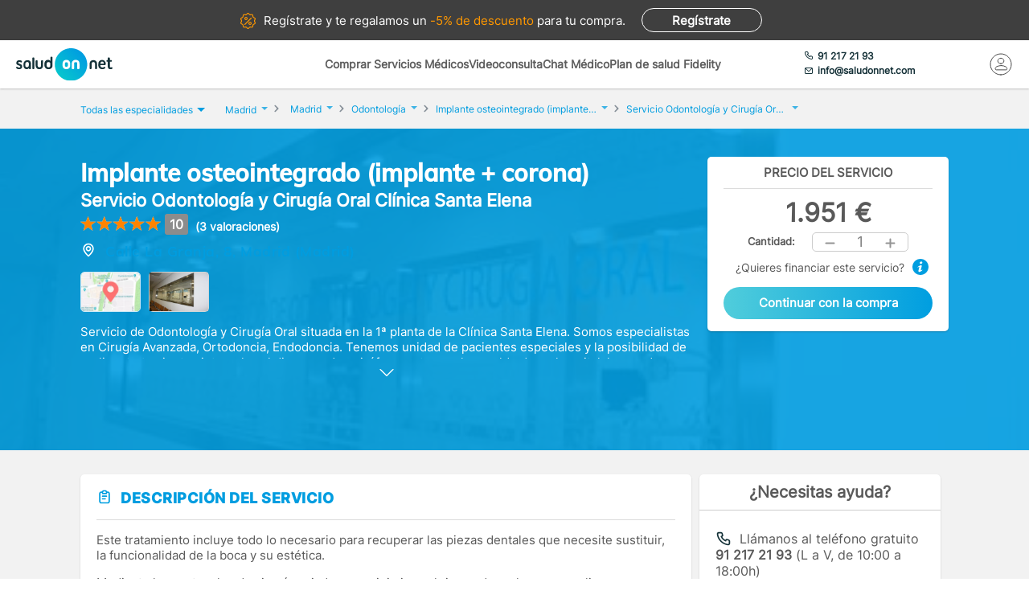

--- FILE ---
content_type: text/html; charset=utf-8
request_url: https://www.saludonnet.com/servicio-medico/servicio-odontologia-y-cirugia-oral-clinica-santa-elena-odontologia-4206-implante-osteointegrado
body_size: 28975
content:

<!DOCTYPE html>
<html lang="es">
<head>
    <meta charset="utf-8">
    <meta name="viewport" content="width=device-width, initial-scale=1">
    <title>Implante osteointegrado (implante + corona) en Servicio Odontolog&#237;a y Cirug&#237;a Oral Cl&#237;nica Santa Elena, en Madrid - SaludOnNet</title>
    <meta name="description" content="Implante osteointegrado (implante + corona) de Servicio Odontolog&#237;a y Cirug&#237;a Oral Cl&#237;nica Santa Elena, en Madrid. Reserva cita con los mejores profesionales m&#233;dicos en SaludOnNet. &#161;Acude sin esperas!">
    
    
    
        <link rel="preload" href="/Content/fonts/Inter-VF.woff2" as="font" type="font/woff2" crossorigin>
<link rel="preload" href="/Content/fonts/Mulish-VF.woff2" as="font" type="font/woff2" crossorigin>
            <link rel="stylesheet" rel="preload" type="text/css" href="/Content/css/bundles/SON-sonstyle-sass.css" as="style" />

        <link rel="stylesheet" rel="preload" type="text/css" href="/Content/lib/splide/splide.min.css" as="style" />
        <link rel="preload" href="/Scripts/marketplace/lib/jquery-1.7.2.min.js" as="script" />
        <link rel="preload" href="https://maps.googleapis.com/maps/api/js?key=AIzaSyCoezXaNL0iCplm2iQyXi6e9es83rWGUIo&libraries=places&language=es" data-cookieconsent="ignore" as="script" />
        <script src="/Scripts/marketplace/lib/jquery-1.7.2.min.js" type="text/javascript" defer></script>
        <link rel="preconnect" href="https://www.googletagmanager.com">
        <link rel="canonical" href="https://www.saludonnet.com/servicio-medico/servicio-odontologia-y-cirugia-oral-clinica-santa-elena-odontologia-4206-implante-osteointegrado" />
    


    

    <meta name="theme-color" content="#009EE0">
    <meta property="og:title" content="Implante osteointegrado (implante + corona) en Servicio Odontolog&#237;a y Cirug&#237;a Oral Cl&#237;nica Santa Elena, en Madrid - SaludOnNet">
    <meta property="og:description" content="Implante osteointegrado (implante + corona) de Servicio Odontolog&#237;a y Cirug&#237;a Oral Cl&#237;nica Santa Elena, en Madrid. Reserva cita con los mejores profesionales m&#233;dicos en SaludOnNet. &#161;Acude sin esperas!">
    <meta property="og:image" itemprop="image" content="https://www.saludonnet.com/content/img/backgrounds/mobile-herounit.jpg">
    <meta property=”og:type” content=”website” />
    <meta property="og:url" content="https://www.saludonnet.com/">
    <meta name="thumbnail" content="https://www.saludonnet.com/Content/img/svg/on-logo.svg" />
    <meta name="apple-itunes-app" content="app-id=409141015">
    <meta name="google-play-app" content="app-id=com.saludonnet.pacientes">
    <link rel="shortcut icon" href="/Content/img/favicon.ico">
    <link rel="icon" sizes="192x192" href="/Content/img/logos/sonlogo192.png">
    <link href="/Content/img/logos/icon-120x120.png" rel="apple-touch-icon" />
    <link href="/Content/img/logos/icon-152x152.png" rel="apple-touch-icon" sizes="152x152" />
    <link href="/Content/img/logos/icon-167x167.png" rel="apple-touch-icon" sizes="167x167" />
    <link href="/Content/img/logos/icon-180x180.png" rel="apple-touch-icon" sizes="180x180" />
    <link href="/Content/img/logos/icon-192x192.png" rel="icon" sizes="192x192" />
    <link href="/Content/img/logos/icon-128x128.png" rel="icon" sizes="128x128" />
    
    
    
        <script type="text/javascript">
            window.dataLayer = window.dataLayer || [];
            window.dataLayer.push({ ecommerce: null });  // Clear the previous ecommerce object.
            window.dataLayer.push({
                'businessType': 'Marketplace',
                'specialty': 'Odontología',
                'serviceForSale': 'Implante osteointegrado (implante + corona)',
                'provider': "Servicio Odontología y Cirugía Oral Clínica Santa Elena",
                'event': 'view_item',
                'ecommerce': {
                    'currency': 'EUR',
                    'value': "1951",
                    'items':
                    [
                        {
                            'item_id': 'clon-15552#4206-implante-osteointegrado',
                            'item_name': "Servicio Odontología y Cirugía Oral Clínica Santa Elena - Implante osteointegrado (implante + corona)",
                            'price': "1951",
                            'item_category': 'Odontología'
                        }
                    ]
                }
            });
        </script>
    


    <!-- Script para poder probar Page Speed Insights sin el banner de consentimiento de cookies-->
<script>
    window.addEventListener("CookiebotOnDialogInit", function () {
        if (Cookiebot.getDomainUrlParam("CookiebotScan") === "true")
            Cookiebot.setOutOfRegion();
    });
</script>

    <!-- Google Tag Manager -->
    <script data-cookieconsent="ignore">
        (function (w, d, s, l, i) {
            w[l] = w[l] || [];
            w[l].push({
                'gtm.start':
                    new Date().getTime(),
                event: 'gtm.js'
            });
            var f = d.getElementsByTagName(s)[0],
                j = d.createElement(s),
                dl = l != 'dataLayer' ? '&l=' + l : '';
            j.async = true;
            j.src =
                'https://www.googletagmanager.com/gtm.js?id=' + i + dl;
            f.parentNode.insertBefore(j, f);
        })(window, document, 'script', 'dataLayer', 'GTM-WPSL63');
    </script>
    <!-- End Google Tag Manager -->
<!-- Azure Insights-->
<script type="text/javascript">
var appInsights = window.appInsights ||
    function(config) {
        function r(config) {
            t[config] = function() {
                var i = arguments;
                t.queue.push(function() { t[config].apply(t, i) })
            }
        }

        var t = { config: config }, u = document, e = window, o = "script", s = u.createElement(o), i, f;
        for (s.src = config.url || "//az416426.vo.msecnd.net/scripts/a/ai.0.js", u.getElementsByTagName(o)[0].parentNode.appendChild(s), t.cookie = u.cookie, t.queue = [], i = ["Event", "Exception", "Metric", "PageView", "Trace"]; i.length;) r("track" + i.pop());
        return r("setAuthenticatedUserContext"), r("clearAuthenticatedUserContext"), config.disableExceptionTracking ||
        (i = "onerror", r("_" + i), f = e[i], e[i] = function(config, r, u, e, o) {
            var s = f && f(config, r, u, e, o);
            return s !== !0 && t["_" + i](config, r, u, e, o), s
        }), t
    }({ instrumentationKey: "24f6e516-b3b5-47c4-a73a-2630d4c90f57" });
window.appInsights = appInsights;
appInsights.trackPageView();
</script>
<!-- End Azure Insights)-->


<script type="application/ld+json">
    {
      "@context": "https://schema.org",
      "@type": "Organization",
      "name": "SaludOnNet",
      "legalName" : "Saludonnet Spain, S.L.",
      "url": "https://www.saludonnet.com/",
      "logo": "https://www.saludonnet.com/Content/img/svg/son-logo.svg",
      "sameAs": [
        "https://es-es.facebook.com/pages/category/Medical-Service/SaludOnNet-214957498526536",
        "https://twitter.com/saludonnet",
        "https://www.instagram.com/saludonnet",
        "https://es.linkedin.com/company/saludonnet",
        "https://www.youtube.com/channel/UCag68GsnagqzNb6C3G-S9vQ"
      ],
      "contactPoint": [
        {
          "@type": "ContactPoint",
          "telephone": "+34912172193",
          "email": "info@saludonnet.com",
          "contactType": "customer service",
          "areaServed": "ES",
          "availableLanguage": "es"
        }
      ]
    }
</script>
<script type="application/ld+json">
    {
        "@context": "http://schema.org",
        "@type": "WebSite",
        "name": "SaludOnNet",
        "url": "https://www.saludonnet.com/"
    }
</script>

</head>
<body>
        <!-- Google Tag Manager (noscript) -->
        <noscript>
            <iframe src="https://www.googletagmanager.com/ns.html?id=GTM-WPSL63"
                    height="0" width="0" style="display:none;visibility:hidden"></iframe>
        </noscript>
        <!-- End Google Tag Manager (noscript) -->
    <!-- Renderizado de librerias-->
    <script type="text/javascript">
        window.sOn = window.sOn || {};
        sOn.layoutView = sOn.layoutView || {};
        sOn.layoutView.isAnonymousUser = (/true/i).test('True');
        sOn.layoutView.userEmail = '';
        sOn.layoutView.signalRServerUrl = 'https://websocket.saludonnet.com/signalr';
        sOn.layoutView.countryCode = 'ES';
        sOn.layoutView.currencyCode = 'EUR';

        //Feature flags
        sOn.layoutView.isOnlineAppointmentFeatureEnabled = (/true/i).test('True');
    </script>
    <script src="https://maps.googleapis.com/maps/api/js?key=AIzaSyCoezXaNL0iCplm2iQyXi6e9es83rWGUIo&libraries=places&language=es" type="text/javascript" data-cookieconsent="ignore" defer></script>
    
    
    
    


<script type="text/javascript" src="https://cdn.aplazame.com/aplazame.js?public-key=f117bd51c6d846f1c6ad67020df9f30e4d6aa642&sandbox=false" defer></script>

<script src="/Scripts/bundles/productProfileNew.min.js" ></script>
<script src="/Scripts/Lib/splide.min.js" ></script>
<script src="/bundles/jsProductProfileViewLibs?v=EtrJ65JlUOLMa4G7QijphuteMImARRVOQFO4gguUOYg1" defer></script>
    <script src="/Scripts/bundles/layout.min.js" defer></script>
<script src="/bundles/jsProductProfileView?v=EQI5Qhn7aglkkoCGRAsEplum5uD0aJE-_AVR6PY97n81" defer></script>

<script type="text/javascript">


    sOn.productProfileView = sOn.productProfileView || {};
    sOn.productProfileView.isOnlineAppointmentFeatureEnabled = (/true/i).test('True');
    sOn.productProfileView.countryCode = 'ES';
    sOn.productProfileView.currencyCode = 'EUR';
    sOn.productProfileView.productProviderId = "clon-15552";
    sOn.productProfileView.serviceForSaleIdForOnlineAppointment = "4206-implante-osteointegrado";
    sOn.productProfileView.serviceForSaleId = "4206-implante-osteointegrado";
    sOn.productProfileView.productId = "34565";
    sOn.productProfileView.informativeConsultationProductId = '';
    sOn.productProfileView.productIsFidelity = (/true/i).test('False');
    sOn.productProfileView.productPrice = 1951;
    sOn.productProfileView.productFidelityPrice = 0;
    sOn.productProfileView.hasFidelityEssentialConfiguredDiscount = (/true/i).test('False');
    sOn.productProfileView.productHasUnitsLimitForBuying = (/true/i).test(
        'False');
    sOn.productProfileView.hasAnyPractitionerOnlineAppointment = (/true/i).test(
        'False');
    sOn.productProfileView.isCustomerServiceAssistanceRequiredThrougoutPurchaseProcess = (/true/i).test(
        'False');
    sOn.productProfileView.aplazameMaxPrice = 2500;
    sOn.productProfileView.aplazameMinPrice = 300;
    sOn.productProfileView.productSpecialtyId = "odontologia";
    sOn.productProfileView.collectiveId = '';
    sOn.productProfileView.userPlanId = 1;
    sOn.productProfileView.hasAppointmentIn24hours = (/true/i).test('False');
    sOn.productProfileView.appointmentManagementCost = '5';
    sOn.productProfileView.hasAppointmentManagement = (/true/i).test('False');
    sOn.productProfileView.product = {
        province: "Madrid",
        serviceForSale: "Implante osteointegrado (implante + corona)",
        specialty: "Odontología"
    }

    //temp flag para cuando un producto tiene agendas pero falla su carga
    window.localStorage.errorLoadingSchedules = false;

    document.addEventListener("DOMContentLoaded", function () {

        var carrousel = new Splide('#image-carousel');

        document.querySelector(".provider-profile__image").addEventListener("click", () => {
            document.getElementById("providerPictureModalContainer").style.display = "block";
            const overlay = document.getElementById("informativeConsultationInformation_overlay");
            overlay.style.display = "block";
            carrousel.mount();
        })

        overlay.addEventListener("click", () => {
            carrousel.destroy();
        })

        document.getElementById("providerPictureModalCloseButton").addEventListener("click", () => {
            carrousel.destroy();
        })

        var purchasePreconfirmationButtonDesktop = document.getElementById('productPurchasePreconfirmationButtonDesktop');
        purchasePreconfirmationButtonDesktop.addEventListener("click", () => {
            var units = document.getElementById('productQuantityDesktop').innerHTML;
            trackAddToCartEvent(units);
        });

        var purchasePreconfirmationButtonMobile = document.getElementById('productPurchasePreconfirmationButtonMobile');
        purchasePreconfirmationButtonMobile.addEventListener("click", () => {
            var units = document.getElementById('productQuantityMobile').innerHTML;
            trackAddToCartEvent(units);
        });

        function trackAddToCartEvent(units) {
            window.dataLayer = window.dataLayer || [];
            window.dataLayer.push({ ecommerce: null });  // Clear the previous ecommerce object.
            window.dataLayer.push({
                'event': 'add_to_cart',
                'ecommerce': {
                    'currency': 'EUR',
                    'value': (1951 * units).toString(),
                    'items':
                    [
                        {
                            'item_id': 'clon-15552#4206-implante-osteointegrado',
                            'item_name': "Servicio Odontología y Cirugía Oral Clínica Santa Elena - Implante osteointegrado (implante + corona)",
                            'price': '1951',
                            'item_category': 'Odontología',
                            'quantity': units
                        }
                    ]
                }
            });
        }
    });
</script>



    <!-- Fin renderizado de librerias-->

    <div id="main-wrapper" class="main-wrapper">
        <div id="inner-wrapper" class="inner-wrapper">
            
    <div id="signUpBanner_container" class="banner__signup">
        <p><span class="banner__signup__desktop-text">Regístrate y</span> te regalamos <span class="banner__signup__desktop-text">un </span><span> -5% de descuento</span> para tu compra<span class="banner__signup__desktop-text">.</span></p>
        <span id="signUpBanner_showsSignUpButton" class="btn hidden-link" data-cy="signUpBanner_showsSignUpButton" data-location="L3NpZ251cA==">
            Regístrate
        </span>
    </div>

<script type="text/javascript" defer>
    document.addEventListener("DOMContentLoaded", function () {
        $('#signUpBanner_showsSignUpButton').on('click', function() {
            dataLayer.push({
                'event': 'genericAnalyticsEvent',
                'eventCategory': 'plataforma',
                'eventAction': 'Pulsar el botón de registro',
                'eventLabel': 'El usuario pulsa el botón de registro desde el banner superior'
            });
        }); 
    });
</script>


                <header>
                    


<div class="header__logo">
    <div class="header__logos__wrapper">
        <a href="/">
            <img id="sonMainLogoDesktop" src="/Content/img/svg/son-logo.svg" alt="SaludOnNet" class="main__header__logo">
        </a>
    </div>
    <div>
    </div>
</div>
                    
    
<div class="header__search-wrapper">
    



<div class="header__search-link">
            <a id="showSearchPanelButton"
               href="#"
               class="active">
Comprar Servicios M&#233;dicos            </a>
            <a id="btnVideoVisitLanding"
               href="/video-consulta">
Videoconsulta            </a>
            <a id="btnVirtualVisitLanding"
               href="/chat-medico">
Chat M&#233;dico            </a>
            <a id="btnPersonalPlanLanding"
               href="/plan-de-salud-fidelity">
Plan de salud Fidelity            </a>
</div>
<div class="header__enterprise-link">
    <span data-location="L2VtcHJlc2Fz" class="hidden-link">Plan empresas</span>
</div>
</div>

<div id="marketplaceHeaderSearchPanel" style="display: none" class="search-dropdown">
    <p><strong>Realiza la búsqueda</strong></p>
    <div>
        <div id="marketplaceMedicalTermsSearchPanel" class="flex-wrapper flex-3">
            <span class="flex">
                <input id="marketplaceMedicalTermsSearch_keywordSelector" type="text" placeholder="Especialidad o nombre de la prueba"/>
                <span id="marketplaceMedicalTermsSearch_infoSearchMessage" class="message--error" style="display: none;" role="alert" aria-hidden="true"></span>
                <span id="marketplaceMedicalTermsSearch_keywordError" class="message--error" style="display: none;" role="alert" aria-hidden="true"></span>
            </span>
            <div class="flex">
                <input id="marketplaceMedicalTermsSearch_googleMapsLocationSelector" type="text" placeholder="Provincia o localidad"/>
                <span id="marketplaceMedicalTermsSearch_locationError" class="message--error" style="display: none;" role="alert" aria-hidden="true"></span>
            </div>
            <a id="marketplaceMedicalTermsSearch_button" href="#" class="btn btn--search">Buscar</a>
            <div>
                <button id="hideMarketplaceHeaderSearchButton" class="btn btn--close"></button>
            </div>
        </div>
    </div>
</div>



                    


<div class="header__profile-wrapper">
    

    <div id="unloggedMenu" data-cy="unloggedMenu" style="display: none;" class="header__unlogged-profile">
        <div>
    <div class="header__contact-link">
        <a href="tel:+34 91 217 21 93" id="headerTelephone"><span class="header__phone-text">91 217 21 93</span></a>
        <a href="mailto:info@saludonnet.com" id="headerEmail"><span class="header__email-text">info@saludonnet.com</span></a>
    </div>
    <a href="tel:+34912172193" class="header__mobile-phone" aria-label="teléfono"><span class="header__phone-image"></span></a>
    <p>LLAMAR</p>
</div>
        <div>
            <a
                id="showSignUpButton"
                data-cy="showSignUpButton"
                href="#"
                class="header__login"
                aria-label="Mi Cuenta"
            >
                <span class="header__login-image"></span>
            </a>
            
            <p>MI CUENTA</p>

            <div id="loginOrSignUpModal" class="header__profile__menu" style="display: none">
                <span id="headerDropdownLoginButton"
                    data-location="L2xvZ2lu"
                    class="btn hidden-link">
                    INICIAR SESIÓN
                </span>
                <hr>
                <p class="header__profile__menu__text">¿No tienes cuenta?</p>
                <span id="headerDropdownSignUpButton"
                    data-location="L3NpZ251cA=="
                    class="btn hidden-link">
                    REGÍSTRATE
                </span>
            </div>

        </div>
    </div>
    <div id="loggedMenu" style="display: none;" class="header__logged-profile">
        <div>
    <div class="header__contact-link">
        <a href="tel:+34 91 217 21 93" id="headerTelephone"><span class="header__phone-text">91 217 21 93</span></a>
        <a href="mailto:info@saludonnet.com" id="headerEmail"><span class="header__email-text">info@saludonnet.com</span></a>
    </div>
    <a href="tel:+34912172193" class="header__mobile-phone" aria-label="teléfono"><span class="header__phone-image"></span></a>
    <p>LLAMAR</p>
</div>
        <div class="header__logged-menu">
            <a id="showLoggedMenuOptionsButton" href="#" class="header__login" aria-label="Mi Cuenta"><span class="header__login-image"></span></a>
            <p>MI CUENTA</p>
        </div>
    </div>
    <span id="logoutErrorMessage" class="error-message" role="alert" aria-hidden="true" style="display: none;"></span>
    <div id="notifications"></div>
</div>
                    
    
    
        <div class="header__mobile-menu">
            <div class="header__search">
                <a id="showSearchPanelButton" href="#" aria-label="Buscar">
                </a>
                <p>BUSCAR</p>
            </div>
            <div id="" class="header__menu">
                <span></span>
                <span></span>
                <span></span>
                <span></span>
                <p>MENU</p>
            </div>
        </div>
        
<div id="" class="header-menu">
    <a href="#" class="header__user-menu__clipboard header-menu__dropdown">Especialidades</a>
    <div class="header-menu__section">
            <span class="line"></span>
            <a href="/servicios-medicos/acupuntura">Acupuntura</a>
            <span class="line"></span>
            <a href="/servicios-medicos/alergologia">Alergolog&#237;a</a>
            <span class="line"></span>
            <a href="/servicios-medicos/analisis-clinicos">Anal&#237;ticas y Gen&#233;tica</a>
            <span class="line"></span>
            <a href="/servicios-medicos/aparato-digestivo">Aparato Digestivo</a>
            <span class="line"></span>
            <a href="/servicios-medicos/cardiologia">Cardiolog&#237;a</a>
            <span class="line"></span>
            <a href="/servicios-medicos/cirugia-estetica">Cirug&#237;a Est&#233;tica</a>
            <span class="line"></span>
            <a href="/servicios-medicos/cirugia-general-y-del-aparato-digestivo">Cirug&#237;a General y del Aparato Digestivo</a>
            <span class="line"></span>
            <a href="/servicios-medicos/cirugia-maxilofacial">Cirug&#237;a Maxilofacial</a>
            <span class="line"></span>
            <a href="/servicios-medicos/dermatologia">Dermatolog&#237;a</a>
            <span class="line"></span>
            <a href="/servicios-medicos/endocrinologia-y-nutricion">Endocrinolog&#237;a y Nutrici&#243;n</a>
            <span class="line"></span>
            <a href="/servicios-medicos/fisioterapia">Fisioterapia</a>
            <span class="line"></span>
            <a href="/servicios-medicos/obstetricia-y-ginecologia">Ginecolog&#237;a y Obstetricia</a>
            <span class="line"></span>
            <a href="/servicios-medicos/hematologia">Hematolog&#237;a</a>
            <span class="line"></span>
            <a href="/servicios-medicos/homeopatia">Homeopat&#237;a</a>
            <span class="line"></span>
            <a href="/servicios-medicos/medicina-deportiva">Medicina Deportiva</a>
            <span class="line"></span>
            <a href="/servicios-medicos/medicina-estetica">Medicina Est&#233;tica</a>
            <span class="line"></span>
            <a href="/servicios-medicos/medicina-general">Medicina General</a>
            <span class="line"></span>
            <a href="/servicios-medicos/medicina-interna">Medicina Interna</a>
            <span class="line"></span>
            <a href="/servicios-medicos/nefrologia">Nefrolog&#237;a</a>
            <span class="line"></span>
            <a href="/servicios-medicos/neumologia">Neumolog&#237;a</a>
            <span class="line"></span>
            <a href="/servicios-medicos/neurologia">Neurolog&#237;a</a>
            <span class="line"></span>
            <a href="/servicios-medicos/odontologia">Odontolog&#237;a</a>
            <span class="line"></span>
            <a href="/servicios-medicos/oftalmologia">Oftalmolog&#237;a</a>
            <span class="line"></span>
            <a href="/servicios-medicos/oncologia-medica">Oncolog&#237;a M&#233;dica</a>
            <span class="line"></span>
            <a href="/servicios-medicos/oncologia-radioterapica">Oncolog&#237;a Radioter&#225;pica</a>
            <span class="line"></span>
            <a href="/servicios-medicos/otorrinolaringologia">Otorrinolaringolog&#237;a</a>
            <span class="line"></span>
            <a href="/servicios-medicos/pediatria">Pediatr&#237;a</a>
            <span class="line"></span>
            <a href="/servicios-medicos/podologia">Podolog&#237;a</a>
            <span class="line"></span>
            <a href="/servicios-medicos/psicologia">Psicolog&#237;a</a>
            <span class="line"></span>
            <a href="/servicios-medicos/psiquiatria">Psiquiatr&#237;a</a>
            <span class="line"></span>
            <a href="/servicios-medicos/radiodiagnostico">Radiolog&#237;a</a>
            <span class="line"></span>
            <a href="/servicios-medicos/rehabilitacion">Rehabilitaci&#243;n</a>
            <span class="line"></span>
            <a href="/servicios-medicos/reproduccion-asistida">Reproducci&#243;n asistida</a>
            <span class="line"></span>
            <a href="/servicios-medicos/reumatologia">Reumatolog&#237;a</a>
            <span class="line"></span>
            <a href="/servicios-medicos/traumatologia-y-cirugia-ortopedica">Traumatolog&#237;a y Cirug&#237;a Ortop&#233;dica</a>
            <span class="line"></span>
            <a href="/servicios-medicos/urgencias-domiciliarias">Urgencias Domiciliarias</a>
            <span class="line"></span>
            <a href="/servicios-medicos/urologia">Urolog&#237;a</a>
            <span class="line"></span>
            <a href="/servicios-medicos/radiodiagnostico/resonancia-magnetica">Resonancia Magn&#233;tica</a>
    </div>
        <span class="line"></span>
        <a href="#" class="header__user-menu__cross header-menu__dropdown">Intervenciones quirúrgicas</a>
        <div class="header-menu__section">
            <span class="line"></span>

            <a href="/cirugias" class="header-menu__surgeries">Ver todas las cirugías</a>
                <span class="line"></span>
                <a>Artroscopia de Rodilla - Menisco</a>
                <span class="line"></span>
                <a>Aumento de pechos. Mamoplastia</a>
                <span class="line"></span>
                <a>Cirug&#237;a del abdomen. Abdominoplastia</a>
                <span class="line"></span>
                <a>Cirug&#237;a de p&#225;rpados. Blefaroplastia</a>
                <span class="line"></span>
                <a>Elevaci&#243;n de pechos. Mastopexia</a>
                <span class="line"></span>
                <a>Liposucci&#243;n</a>
                <span class="line"></span>
                <a>Operaci&#243;n de Cataratas</a>
                <span class="line"></span>
                <a>Operaci&#243;n de Fimosis</a>
                <span class="line"></span>
                <a>Operaci&#243;n de Hemorroides</a>
                <span class="line"></span>
                <a>Operaci&#243;n de Hernia Inguinal</a>
                <span class="line"></span>
                <a>Operaci&#243;n de Hipermetrop&#237;a</a>
                <span class="line"></span>
                <a>Operaci&#243;n del S&#237;ndrome del T&#250;nel Carpiano</a>
                <span class="line"></span>
                <a>Operaci&#243;n de Miop&#237;a</a>
                <span class="line"></span>
                <a>Operaci&#243;n de Presbicia o vista cansada</a>
                <span class="line"></span>
                <a>Recambio de implantes mamarios</a>
                <span class="line"></span>
                <a>Reducci&#243;n de pechos. Mamoplastia</a>
                <span class="line"></span>
                <a>Reversi&#243;n de Vasectom&#237;a</a>
                <span class="line"></span>
                <a>Vasectom&#237;a</a>
        </div>
            <span class="line"></span>
        <span data-location="L3ZpZGVvLWNvbnN1bHRh" class="header__user-menu__video hidden-link">Videoconsulta</span>
            <span class="line"></span>
        <span data-location="L2NoYXQtbWVkaWNv" class="header__user-menu__chat hidden-link">Chat Médico</span>
            <span class="line"></span>
        <a href="/plan-de-salud-fidelity" class="header__user-menu__heart hidden-link">Plan de salud Fidelity <span>NUEVO</span></a>
    <span class="line"></span>
    <a href="https://www.saludonnet.com/blog" class="header__user-menu__browser">Nuestro blog de salud</a>
    <span class="line"></span>
    <span data-location="L2FjY2Vzby1wcm9mZXNpb25hbGVz" class="header__user-menu__professional hidden-link">¿Eres médico?</span>
    <span data-location="L2VtcHJlc2Fz" class="header__user-menu__enterprise hidden-link">Plan empresas</span>
        <a href="#" onclick="showSignUpModal()" class="header__user-menu__signup">Consigue un 5% descuento</a>
        <script type="text/javascript">
            /*Trapiche hasta terminar la tarea de cargar los js asíncronos*/
            function showSignUpModal() {
                var signUpModal = document.getElementById("signUpModalContainer");
                var overlay = document.getElementById("overlay");
                signUpModal.style.display = "block";
                overlay.style.display = "block";
            }
        </script>
    <a href="/contacto-saludonnet" class="header__user-menu__contact hidden-link">Contacto</a>
</div>
    


                </header>

    



<div class="subheader--mobile">
    <div class="content-wrapper">
                <div>
                    <span id=""
                       data-location="Lw=="
                       class="active hidden-link">
                        Comprar Servicios
                    </span>
                </div>
                <div>
                    <span id=""
                       data-location="L3ZpZGVvLWNvbnN1bHRh"
                       class="hidden-link">
                        Videoconsulta
                    </span>
                </div>
                <div>
                    <span id=""
                       data-location="L2NoYXQtbWVkaWNv"
                       class="hidden-link">
                        Chat M&#233;dico
                    </span>
                </div>
                <div>
                    <span id=""
                       data-location="L3BsYW4tZGUtc2FsdWQtZmlkZWxpdHk="
                       class="hidden-link">
                        Plan de salud Fidelity
                    </span>
                </div>
    </div>
</div>

            <div class="flex-wrapper">
                

<div id="loggedMenuOptionsPanel"></div>
<div id="collapsed-menu" class="collapsed-menu" data-cy="collapsed-menu">
    <div>
        <a id="uncollapseMenuButton" data-cy="uncollapseMenuButton" href="#" onclick="">
            <picture id="userProfileImageInCollapsedMenu"></picture>
        </a>
        <div class="menu__notifications menu__notifications--collapsed">
            <a href="/centro-notificaciones">
                <span class="notificationBell" style="display: none;"></span>
            </a>
        </div>
    </div>
</div>
<p id="loggedMenuOptionsErrorMessage" class="error-message menu__error" role="alert" aria-hidden="true" style="display: none;"></p>
                <div style="width: 100%;">
                    














<div class="l-content-wrapper" role="main">
    <div class="breadcrumb__menu">
        <div class="content-wrapper">
            <div class="breadcrumb__specialties">
                <div id="showAllSpecialtiesButton_mobileView" class="breadcrumb__specialties__link">
                    <button>Especialidades<span class="breadcrumb__specialties__link__arrow"></span></button>
                </div>
                <div id="specialtiesContainer_mobileView" style="display: none;" class="breadcrumb__specialties__list-wrapper">
                    

<div id="listOfSpecialties" class="herounit__search__links__specialties__list">
    <div name="specialtiesPanelCloseButton" class="herounit__search__links__specialties__close"></div>
        <a href="/servicios-medicos/acupuntura" class="linkOfSpecialty">Acupuntura</a>
        <a href="/servicios-medicos/alergologia" class="linkOfSpecialty">Alergolog&#237;a</a>
        <a href="/servicios-medicos/analisis-clinicos" class="linkOfSpecialty">Anal&#237;ticas y Gen&#233;tica</a>
        <a href="/servicios-medicos/aparato-digestivo" class="linkOfSpecialty">Aparato Digestivo</a>
        <a href="/servicios-medicos/cardiologia" class="linkOfSpecialty">Cardiolog&#237;a</a>
        <a href="/servicios-medicos/cirugia-estetica" class="linkOfSpecialty">Cirug&#237;a Est&#233;tica</a>
        <a href="/servicios-medicos/cirugia-general-y-del-aparato-digestivo" class="linkOfSpecialty">Cirug&#237;a General y del Aparato Digestivo</a>
        <a href="/servicios-medicos/cirugia-maxilofacial" class="linkOfSpecialty">Cirug&#237;a Maxilofacial</a>
        <a href="/servicios-medicos/dermatologia" class="linkOfSpecialty">Dermatolog&#237;a</a>
        <a href="/servicios-medicos/endocrinologia-y-nutricion" class="linkOfSpecialty">Endocrinolog&#237;a y Nutrici&#243;n</a>
        <a href="/servicios-medicos/fisioterapia" class="linkOfSpecialty">Fisioterapia</a>
        <a href="/servicios-medicos/obstetricia-y-ginecologia" class="linkOfSpecialty">Ginecolog&#237;a y Obstetricia</a>
        <a href="/servicios-medicos/hematologia" class="linkOfSpecialty">Hematolog&#237;a</a>
        <a href="/servicios-medicos/homeopatia" class="linkOfSpecialty">Homeopat&#237;a</a>
        <a href="/servicios-medicos/medicina-deportiva" class="linkOfSpecialty">Medicina Deportiva</a>
        <a href="/servicios-medicos/medicina-estetica" class="linkOfSpecialty">Medicina Est&#233;tica</a>
        <a href="/servicios-medicos/medicina-general" class="linkOfSpecialty">Medicina General</a>
        <a href="/servicios-medicos/medicina-interna" class="linkOfSpecialty">Medicina Interna</a>
        <a href="/servicios-medicos/nefrologia" class="linkOfSpecialty">Nefrolog&#237;a</a>
        <a href="/servicios-medicos/neumologia" class="linkOfSpecialty">Neumolog&#237;a</a>
        <a href="/servicios-medicos/neurologia" class="linkOfSpecialty">Neurolog&#237;a</a>
        <a href="/servicios-medicos/odontologia" class="linkOfSpecialty">Odontolog&#237;a</a>
        <a href="/servicios-medicos/oftalmologia" class="linkOfSpecialty">Oftalmolog&#237;a</a>
        <a href="/servicios-medicos/oncologia-medica" class="linkOfSpecialty">Oncolog&#237;a M&#233;dica</a>
        <a href="/servicios-medicos/oncologia-radioterapica" class="linkOfSpecialty">Oncolog&#237;a Radioter&#225;pica</a>
        <a href="/servicios-medicos/otorrinolaringologia" class="linkOfSpecialty">Otorrinolaringolog&#237;a</a>
        <a href="/servicios-medicos/pediatria" class="linkOfSpecialty">Pediatr&#237;a</a>
        <a href="/servicios-medicos/podologia" class="linkOfSpecialty">Podolog&#237;a</a>
        <a href="/servicios-medicos/psicologia" class="linkOfSpecialty">Psicolog&#237;a</a>
        <a href="/servicios-medicos/psiquiatria" class="linkOfSpecialty">Psiquiatr&#237;a</a>
        <a href="/servicios-medicos/radiodiagnostico" class="linkOfSpecialty">Radiolog&#237;a</a>
        <a href="/servicios-medicos/rehabilitacion" class="linkOfSpecialty">Rehabilitaci&#243;n</a>
        <a href="/servicios-medicos/reproduccion-asistida" class="linkOfSpecialty">Reproducci&#243;n asistida</a>
        <a href="/servicios-medicos/reumatologia" class="linkOfSpecialty">Reumatolog&#237;a</a>
        <a href="/servicios-medicos/traumatologia-y-cirugia-ortopedica" class="linkOfSpecialty">Traumatolog&#237;a y Cirug&#237;a Ortop&#233;dica</a>
        <a href="/servicios-medicos/urgencias-domiciliarias" class="linkOfSpecialty">Urgencias Domiciliarias</a>
        <a href="/servicios-medicos/urologia" class="linkOfSpecialty">Urolog&#237;a</a>
</div>

                </div>
            </div>
            <div>
                <a href="/video-consulta">Videoconsulta</a>
            </div>
            <div>
                <a href="/chat-medico">Chat Médico</a>
            </div>
            <div>
                <a href="/plan-de-salud-fidelity">Plan de salud Fidelity</a>
            </div>
        </div>
    </div>
    <div class="breadcrumb">
        <div class="content-wrapper">
            <div class="breadcrumb__specialties">
                <div id="showAllSpecialtiesBreadcrumbButton" class="breadcrumb__specialties__link">
                    <button>Todas las especialidades<span class="breadcrumb__specialties__link__arrow"></span></button>
                </div>
                <div id="specialtiesContainer" style="display: none;" class="breadcrumb__specialties__list-wrapper">
                    

<div id="listOfSpecialties" class="herounit__search__links__specialties__list">
    <div name="specialtiesPanelCloseButton" class="herounit__search__links__specialties__close"></div>
        <a href="/servicios-medicos/acupuntura" class="linkOfSpecialty">Acupuntura</a>
        <a href="/servicios-medicos/alergologia" class="linkOfSpecialty">Alergolog&#237;a</a>
        <a href="/servicios-medicos/analisis-clinicos" class="linkOfSpecialty">Anal&#237;ticas y Gen&#233;tica</a>
        <a href="/servicios-medicos/aparato-digestivo" class="linkOfSpecialty">Aparato Digestivo</a>
        <a href="/servicios-medicos/cardiologia" class="linkOfSpecialty">Cardiolog&#237;a</a>
        <a href="/servicios-medicos/cirugia-estetica" class="linkOfSpecialty">Cirug&#237;a Est&#233;tica</a>
        <a href="/servicios-medicos/cirugia-general-y-del-aparato-digestivo" class="linkOfSpecialty">Cirug&#237;a General y del Aparato Digestivo</a>
        <a href="/servicios-medicos/cirugia-maxilofacial" class="linkOfSpecialty">Cirug&#237;a Maxilofacial</a>
        <a href="/servicios-medicos/dermatologia" class="linkOfSpecialty">Dermatolog&#237;a</a>
        <a href="/servicios-medicos/endocrinologia-y-nutricion" class="linkOfSpecialty">Endocrinolog&#237;a y Nutrici&#243;n</a>
        <a href="/servicios-medicos/fisioterapia" class="linkOfSpecialty">Fisioterapia</a>
        <a href="/servicios-medicos/obstetricia-y-ginecologia" class="linkOfSpecialty">Ginecolog&#237;a y Obstetricia</a>
        <a href="/servicios-medicos/hematologia" class="linkOfSpecialty">Hematolog&#237;a</a>
        <a href="/servicios-medicos/homeopatia" class="linkOfSpecialty">Homeopat&#237;a</a>
        <a href="/servicios-medicos/medicina-deportiva" class="linkOfSpecialty">Medicina Deportiva</a>
        <a href="/servicios-medicos/medicina-estetica" class="linkOfSpecialty">Medicina Est&#233;tica</a>
        <a href="/servicios-medicos/medicina-general" class="linkOfSpecialty">Medicina General</a>
        <a href="/servicios-medicos/medicina-interna" class="linkOfSpecialty">Medicina Interna</a>
        <a href="/servicios-medicos/nefrologia" class="linkOfSpecialty">Nefrolog&#237;a</a>
        <a href="/servicios-medicos/neumologia" class="linkOfSpecialty">Neumolog&#237;a</a>
        <a href="/servicios-medicos/neurologia" class="linkOfSpecialty">Neurolog&#237;a</a>
        <a href="/servicios-medicos/odontologia" class="linkOfSpecialty">Odontolog&#237;a</a>
        <a href="/servicios-medicos/oftalmologia" class="linkOfSpecialty">Oftalmolog&#237;a</a>
        <a href="/servicios-medicos/oncologia-medica" class="linkOfSpecialty">Oncolog&#237;a M&#233;dica</a>
        <a href="/servicios-medicos/oncologia-radioterapica" class="linkOfSpecialty">Oncolog&#237;a Radioter&#225;pica</a>
        <a href="/servicios-medicos/otorrinolaringologia" class="linkOfSpecialty">Otorrinolaringolog&#237;a</a>
        <a href="/servicios-medicos/pediatria" class="linkOfSpecialty">Pediatr&#237;a</a>
        <a href="/servicios-medicos/podologia" class="linkOfSpecialty">Podolog&#237;a</a>
        <a href="/servicios-medicos/psicologia" class="linkOfSpecialty">Psicolog&#237;a</a>
        <a href="/servicios-medicos/psiquiatria" class="linkOfSpecialty">Psiquiatr&#237;a</a>
        <a href="/servicios-medicos/radiodiagnostico" class="linkOfSpecialty">Radiolog&#237;a</a>
        <a href="/servicios-medicos/rehabilitacion" class="linkOfSpecialty">Rehabilitaci&#243;n</a>
        <a href="/servicios-medicos/reproduccion-asistida" class="linkOfSpecialty">Reproducci&#243;n asistida</a>
        <a href="/servicios-medicos/reumatologia" class="linkOfSpecialty">Reumatolog&#237;a</a>
        <a href="/servicios-medicos/traumatologia-y-cirugia-ortopedica" class="linkOfSpecialty">Traumatolog&#237;a y Cirug&#237;a Ortop&#233;dica</a>
        <a href="/servicios-medicos/urgencias-domiciliarias" class="linkOfSpecialty">Urgencias Domiciliarias</a>
        <a href="/servicios-medicos/urologia" class="linkOfSpecialty">Urolog&#237;a</a>
</div>

                </div>
            </div>
            <div>
    <ol itemscope itemtype="http://schema.org/BreadcrumbList" class="breadcrumb__links">
        <li itemprop="itemListElement" itemscope itemtype="http://schema.org/ListItem">
            <a id="breadCrumbProvince" href="#" itemscope itemtype="http://schema.org/Thing" itemprop="item">
                <span itemprop="name">Madrid</span>
            </a>
            <meta itemprop="position" content="1" />
                <div id="breadCrumbProvincesPanel" style="display: none;" class="breadcrumb__dropdown">
                    <span>Implante osteointegrado (implante + corona)</span>

                    <ol>
                            <li>
                                    <span data-location="L2NlbnRyb3MtbWVkaWNvcy9vZG9udG9sb2dpYS9wcm92aW5jaWEvZ3JhbmFkYS80MjA2LWltcGxhbnRlLW9zdGVvaW50ZWdyYWRv" class="hidden-link">Granada</span>
                            </li>
                            <li>
                                    <a href="/centros-medicos/odontologia/provincia/madrid/4206-implante-osteointegrado">Madrid</a>
                            </li>
                            <li>
                                    <span data-location="L2NlbnRyb3MtbWVkaWNvcy9vZG9udG9sb2dpYS9wcm92aW5jaWEvbWFsYWdhLzQyMDYtaW1wbGFudGUtb3N0ZW9pbnRlZ3JhZG8=" class="hidden-link">M&#225;laga</span>
                            </li>
                            <li>
                                    <span data-location="L2NlbnRyb3MtbWVkaWNvcy9vZG9udG9sb2dpYS9wcm92aW5jaWEvbXVyY2lhLzQyMDYtaW1wbGFudGUtb3N0ZW9pbnRlZ3JhZG8=" class="hidden-link">Murcia</span>
                            </li>
                            <li>
                                    <span data-location="L2NlbnRyb3MtbWVkaWNvcy9vZG9udG9sb2dpYS9wcm92aW5jaWEvdmFsZW5jaWEvNDIwNi1pbXBsYW50ZS1vc3Rlb2ludGVncmFkbw==" class="hidden-link">Valencia</span>
                            </li>
                    </ol>
                </div>
        </li>
        <li itemprop="itemListElement" itemscope itemtype="http://schema.org/ListItem">
            <a id="breadCrumbCity" href="#" itemscope itemtype="http://schema.org/Thing" itemprop="item">
                <span itemprop="name">Madrid</span>
            </a>
            <meta itemprop="position" content="2" />
                <div id="breadCrumbCitiesPanel" style="display: none;" class="breadcrumb__dropdown">
                    <span>Implante osteointegrado (implante + corona)</span>
                    <ol>
                            <li>
                                <a href="/centros-medicos/odontologia/provincia/madrid/4206-implante-osteointegrado">Todas las localidades</a>
                            </li>
                            <li>
                                <a href="/centros-medicos/odontologia/ciudad/madrid-coslada/4206-implante-osteointegrado">Coslada</a>
                            </li>
                            <li>
                                <a href="/centros-medicos/odontologia/ciudad/madrid-madrid/4206-implante-osteointegrado">Madrid</a>
                            </li>
                    </ol>
                </div>
        </li>
        <li itemprop="itemListElement" itemscope itemtype="http://schema.org/ListItem">
            <a id="breadCrumbSpecialty" href="#" itemscope itemtype="http://schema.org/Thing" itemprop="item">
                <span itemprop="name">Odontolog&#237;a</span>
            </a>
            <meta itemprop="position" content="3" />
                <div id="breadCrumbSpecialtiesPanel" style="display: none;" class="breadcrumb__dropdown">
                    <span>Madrid</span>
                    <ol>
                            <li>
                                    <span data-location="L3NlcnZpY2lvcy1tZWRpY29zL2FsZXJnb2xvZ2lhL2NpdWRhZC9tYWRyaWQtbWFkcmlk" class="hidden-link">Alergolog&#237;a</span>
                            </li>
                            <li>
                                    <span data-location="L3NlcnZpY2lvcy1tZWRpY29zL2FuYWxpc2lzLWNsaW5pY29zL2NpdWRhZC9tYWRyaWQtbWFkcmlk" class="hidden-link">Anal&#237;ticas y Gen&#233;tica</span>
                            </li>
                            <li>
                                    <span data-location="L3NlcnZpY2lvcy1tZWRpY29zL2FuZ2lvbG9naWEteS1jaXJ1Z2lhLXZhc2N1bGFyL2NpdWRhZC9tYWRyaWQtbWFkcmlk" class="hidden-link">Angiolog&#237;a y Cirug&#237;a Vascular</span>
                            </li>
                            <li>
                                    <span data-location="L3NlcnZpY2lvcy1tZWRpY29zL2FwYXJhdG8tZGlnZXN0aXZvL2NpdWRhZC9tYWRyaWQtbWFkcmlk" class="hidden-link">Aparato Digestivo</span>
                            </li>
                            <li>
                                    <span data-location="L3NlcnZpY2lvcy1tZWRpY29zL2NhcmRpb2xvZ2lhL2NpdWRhZC9tYWRyaWQtbWFkcmlk" class="hidden-link">Cardiolog&#237;a</span>
                            </li>
                            <li>
                                    <span data-location="L3NlcnZpY2lvcy1tZWRpY29zL2NpcnVnaWEtZXN0ZXRpY2EvY2l1ZGFkL21hZHJpZC1tYWRyaWQ=" class="hidden-link">Cirug&#237;a Est&#233;tica</span>
                            </li>
                            <li>
                                    <span data-location="L3NlcnZpY2lvcy1tZWRpY29zL2NpcnVnaWEtZ2VuZXJhbC15LWRlbC1hcGFyYXRvLWRpZ2VzdGl2by9jaXVkYWQvbWFkcmlkLW1hZHJpZA==" class="hidden-link">Cirug&#237;a General y del Aparato Digestivo</span>
                            </li>
                            <li>
                                    <span data-location="L3NlcnZpY2lvcy1tZWRpY29zL2NpcnVnaWEtbWF4aWxvZmFjaWFsL2NpdWRhZC9tYWRyaWQtbWFkcmlk" class="hidden-link">Cirug&#237;a Maxilofacial</span>
                            </li>
                            <li>
                                    <span data-location="L3NlcnZpY2lvcy1tZWRpY29zL2Rlcm1hdG9sb2dpYS9jaXVkYWQvbWFkcmlkLW1hZHJpZA==" class="hidden-link">Dermatolog&#237;a</span>
                            </li>
                            <li>
                                    <span data-location="L3NlcnZpY2lvcy1tZWRpY29zL2VuZG9jcmlub2xvZ2lhLXktbnV0cmljaW9uL2NpdWRhZC9tYWRyaWQtbWFkcmlk" class="hidden-link">Endocrinolog&#237;a y Nutrici&#243;n</span>
                            </li>
                            <li>
                                    <span data-location="L3NlcnZpY2lvcy1tZWRpY29zL2Zpc2lvdGVyYXBpYS9jaXVkYWQvbWFkcmlkLW1hZHJpZA==" class="hidden-link">Fisioterapia</span>
                            </li>
                            <li>
                                    <span data-location="L3NlcnZpY2lvcy1tZWRpY29zL29ic3RldHJpY2lhLXktZ2luZWNvbG9naWEvY2l1ZGFkL21hZHJpZC1tYWRyaWQ=" class="hidden-link">Ginecolog&#237;a y Obstetricia</span>
                            </li>
                            <li>
                                    <span data-location="L3NlcnZpY2lvcy1tZWRpY29zL2hlbWF0b2xvZ2lhL2NpdWRhZC9tYWRyaWQtbWFkcmlk" class="hidden-link">Hematolog&#237;a</span>
                            </li>
                            <li>
                                    <span data-location="L3NlcnZpY2lvcy1tZWRpY29zL2xvZ29wZWRpYS9jaXVkYWQvbWFkcmlkLW1hZHJpZA==" class="hidden-link">Logopedia</span>
                            </li>
                            <li>
                                    <span data-location="L3NlcnZpY2lvcy1tZWRpY29zL21lZGljaW5hLWVzdGV0aWNhL2NpdWRhZC9tYWRyaWQtbWFkcmlk" class="hidden-link">Medicina Est&#233;tica</span>
                            </li>
                            <li>
                                    <span data-location="L3NlcnZpY2lvcy1tZWRpY29zL21lZGljaW5hLWdlbmVyYWwvY2l1ZGFkL21hZHJpZC1tYWRyaWQ=" class="hidden-link">Medicina General</span>
                            </li>
                            <li>
                                    <span data-location="L3NlcnZpY2lvcy1tZWRpY29zL21lZGljaW5hLWhpcGVyYmFyaWNhL2NpdWRhZC9tYWRyaWQtbWFkcmlk" class="hidden-link">Medicina Hiperb&#225;rica</span>
                            </li>
                            <li>
                                    <span data-location="L3NlcnZpY2lvcy1tZWRpY29zL21lZGljaW5hLWludGVybmEvY2l1ZGFkL21hZHJpZC1tYWRyaWQ=" class="hidden-link">Medicina Interna</span>
                            </li>
                            <li>
                                    <span data-location="L3NlcnZpY2lvcy1tZWRpY29zL3VyZ2VuY2lhcy1kb21pY2lsaWFyaWFzL2NpdWRhZC9tYWRyaWQtbWFkcmlk" class="hidden-link">M&#233;dico a domicilio</span>
                            </li>
                            <li>
                                    <span data-location="L3NlcnZpY2lvcy1tZWRpY29zL25lZnJvbG9naWEvY2l1ZGFkL21hZHJpZC1tYWRyaWQ=" class="hidden-link">Nefrolog&#237;a</span>
                            </li>
                            <li>
                                    <span data-location="L3NlcnZpY2lvcy1tZWRpY29zL25ldW1vbG9naWEvY2l1ZGFkL21hZHJpZC1tYWRyaWQ=" class="hidden-link">Neumolog&#237;a</span>
                            </li>
                            <li>
                                    <span data-location="L3NlcnZpY2lvcy1tZWRpY29zL25ldXJvY2lydWdpYS9jaXVkYWQvbWFkcmlkLW1hZHJpZA==" class="hidden-link">Neurocirug&#237;a</span>
                            </li>
                            <li>
                                    <span data-location="L3NlcnZpY2lvcy1tZWRpY29zL25ldXJvZmlzaW9sb2dpYS1jbGluaWNhL2NpdWRhZC9tYWRyaWQtbWFkcmlk" class="hidden-link">Neurofisiolog&#237;a Cl&#237;nica</span>
                            </li>
                            <li>
                                    <span data-location="L3NlcnZpY2lvcy1tZWRpY29zL25ldXJvbG9naWEvY2l1ZGFkL21hZHJpZC1tYWRyaWQ=" class="hidden-link">Neurolog&#237;a</span>
                            </li>
                            <li>
                                    <a href="/servicios-medicos/odontologia/ciudad/madrid-madrid">Odontolog&#237;a</a>
                            </li>
                            <li>
                                    <span data-location="L3NlcnZpY2lvcy1tZWRpY29zL29mdGFsbW9sb2dpYS9jaXVkYWQvbWFkcmlkLW1hZHJpZA==" class="hidden-link">Oftalmolog&#237;a</span>
                            </li>
                            <li>
                                    <span data-location="L3NlcnZpY2lvcy1tZWRpY29zL290b3JyaW5vbGFyaW5nb2xvZ2lhL2NpdWRhZC9tYWRyaWQtbWFkcmlk" class="hidden-link">Otorrinolaringolog&#237;a</span>
                            </li>
                            <li>
                                    <span data-location="L3NlcnZpY2lvcy1tZWRpY29zL3BlZGlhdHJpYS9jaXVkYWQvbWFkcmlkLW1hZHJpZA==" class="hidden-link">Pediatr&#237;a</span>
                            </li>
                            <li>
                                    <span data-location="L3NlcnZpY2lvcy1tZWRpY29zL3BvZG9sb2dpYS9jaXVkYWQvbWFkcmlkLW1hZHJpZA==" class="hidden-link">Podolog&#237;a</span>
                            </li>
                            <li>
                                    <span data-location="L3NlcnZpY2lvcy1tZWRpY29zL3BzaWNvbG9naWEvY2l1ZGFkL21hZHJpZC1tYWRyaWQ=" class="hidden-link">Psicolog&#237;a</span>
                            </li>
                            <li>
                                    <span data-location="L3NlcnZpY2lvcy1tZWRpY29zL3BzaXF1aWF0cmlhL2NpdWRhZC9tYWRyaWQtbWFkcmlk" class="hidden-link">Psiquiatr&#237;a</span>
                            </li>
                            <li>
                                    <span data-location="L3NlcnZpY2lvcy1tZWRpY29zL3JhZGlvZGlhZ25vc3RpY28vY2l1ZGFkL21hZHJpZC1tYWRyaWQ=" class="hidden-link">Radiodiagn&#243;stico</span>
                            </li>
                            <li>
                                    <span data-location="L3NlcnZpY2lvcy1tZWRpY29zL3JlaGFiaWxpdGFjaW9uL2NpdWRhZC9tYWRyaWQtbWFkcmlk" class="hidden-link">Rehabilitaci&#243;n</span>
                            </li>
                            <li>
                                    <span data-location="L3NlcnZpY2lvcy1tZWRpY29zL3JlcHJvZHVjY2lvbi1hc2lzdGlkYS9jaXVkYWQvbWFkcmlkLW1hZHJpZA==" class="hidden-link">Reproducci&#243;n asistida</span>
                            </li>
                            <li>
                                    <span data-location="L3NlcnZpY2lvcy1tZWRpY29zL3JldW1hdG9sb2dpYS9jaXVkYWQvbWFkcmlkLW1hZHJpZA==" class="hidden-link">Reumatolog&#237;a</span>
                            </li>
                            <li>
                                    <span data-location="L3NlcnZpY2lvcy1tZWRpY29zL3RyYXVtYXRvbG9naWEteS1jaXJ1Z2lhLW9ydG9wZWRpY2EvY2l1ZGFkL21hZHJpZC1tYWRyaWQ=" class="hidden-link">Traumatolog&#237;a y Cirug&#237;a Ortop&#233;dica</span>
                            </li>
                            <li>
                                    <span data-location="L3NlcnZpY2lvcy1tZWRpY29zL3Vyb2xvZ2lhL2NpdWRhZC9tYWRyaWQtbWFkcmlk" class="hidden-link">Urolog&#237;a</span>
                            </li>
                    </ol>
                </div>
        </li>
        <li itemprop="itemListElement" itemscope itemtype="http://schema.org/ListItem">
            <a id="breadCrumbServiceForSale" href="#" itemscope itemtype="http://schema.org/Thing" itemprop="item">
                <span itemprop="name">Implante osteointegrado (implante + corona)</span>
            </a>
            <meta itemprop="position" content="4"/>
                <div id="breadCrumbServicesForSalePanel" style="display: none;" class="breadcrumb__dropdown">
                    <span>Madrid</span>
                    <ol>
                            <li>
                                <a href="/centros-medicos/odontologia/ciudad/madrid-madrid/blanqueamiento-dental-por-fotoactivacion">Blanqueamiento dental</a>
                            </li>
                            <li>
                                <a href="/centros-medicos/odontologia/ciudad/madrid-madrid/5808-blanqueamiento-dental-con-luz-fria">Blanqueamiento dental con luz fria</a>
                            </li>
                            <li>
                                <a href="/centros-medicos/odontologia/ciudad/madrid-madrid/4201-carilla-estetica-de-composite">Carilla Dental de Composite</a>
                            </li>
                            <li>
                                <a href="/centros-medicos/odontologia/ciudad/madrid-madrid/4202-carilla-estetica-de-porcelana">Carilla Dental de Porcelana</a>
                            </li>
                            <li>
                                <a href="/centros-medicos/odontologia/ciudad/madrid-madrid/5819-curetaje-dental-por-cuadrante">Curetaje dental por Cuadrante</a>
                            </li>
                            <li>
                                <a href="/centros-medicos/odontologia/ciudad/madrid-madrid/4147-empaste-obturacion-simple">Empaste. Obturaci&#243;n Simple</a>
                            </li>
                            <li>
                                <a href="/centros-medicos/odontologia/ciudad/madrid-madrid/4153-endodoncia-birradicular">Endodoncia Birradicular (hasta 2 conductos)</a>
                            </li>
                            <li>
                                <a href="/centros-medicos/odontologia/ciudad/madrid-madrid/4154-endodoncia-polirradicular">Endodoncia Polirradicular</a>
                            </li>
                            <li>
                                <a href="/centros-medicos/odontologia/ciudad/madrid-madrid/4152-endodoncia-unirradicular">Endodoncia Unirradicular</a>
                            </li>
                            <li>
                                <a href="/centros-medicos/odontologia/ciudad/madrid-madrid/6344-estudio-de-ortodoncia">Estudio de Ortodoncia</a>
                            </li>
                            <li>
                                <a href="/centros-medicos/odontologia/ciudad/madrid-madrid/5813-extraccion-cordal-semiincluido">Extracci&#243;n Cordal Semiincluido</a>
                            </li>
                            <li>
                                <a href="/centros-medicos/odontologia/ciudad/madrid-madrid/5803-ferula-de-descarga-blanda">F&#233;rula de descarga blanda</a>
                            </li>
                            <li>
                                <a href="/centros-medicos/odontologia/ciudad/madrid-madrid/4206-implante-osteointegrado">Implante osteointegrado (implante + corona)</a>
                            </li>
                            <li>
                                <a href="/centros-medicos/odontologia/ciudad/madrid-madrid/4132-limpieza-dental">Limpieza dental</a>
                            </li>
                            <li>
                                <a href="/centros-medicos/odontologia/ciudad/madrid-madrid/5810-limpieza-y-blanqueamiento">Limpieza y blanqueamiento</a>
                            </li>
                            <li>
                                <a href="/centros-medicos/odontologia/ciudad/madrid-madrid/5801-ortodoncia-fija-con-brackets-metalicos">Ortodoncia fija con brackets met&#225;licos</a>
                            </li>
                            <li>
                                <a href="/centros-medicos/odontologia/ciudad/madrid-madrid/5967-ortodoncia-fija-estetica-de-porcelana">Ortodoncia fija est&#233;tica de porcelana</a>
                            </li>
                            <li>
                                <a href="/centros-medicos/odontologia/ciudad/madrid-madrid/5966-ortodoncia-fija-estetica-de-zafiro">Ortodoncia fija est&#233;tica de zafiro</a>
                            </li>
                            <li>
                                <a href="/centros-medicos/odontologia/ciudad/madrid-madrid/5804-ortodoncia-invisible">Ortodoncia invisible</a>
                            </li>
                            <li>
                                <a href="/centros-medicos/odontologia/ciudad/madrid-madrid/4130-ortopantomografia">Ortopantomograf&#237;a Odontolog&#237;a</a>
                            </li>
                            <li>
                                <a href="/centros-medicos/odontologia/ciudad/madrid-madrid/5816-protesis-completa-removible-superior-o-inferior">Pr&#243;tesis Completa Removible (Superior o Inferior)</a>
                            </li>
                            <li>
                                <a href="/centros-medicos/odontologia/ciudad/madrid-madrid/reendodoncia-polirradicular">Reendodoncia polirradicular</a>
                            </li>
                            <li>
                                <a href="/centros-medicos/odontologia/ciudad/madrid-madrid/reendodoncia-unirradicular">Reendodoncia unirradicular</a>
                            </li>
                            <li>
                                <a href="/centros-medicos/odontologia/ciudad/madrid-madrid/6394-revision-dental">Revisi&#243;n Dental</a>
                            </li>
                            <li>
                                <a href="/centros-medicos/odontologia/ciudad/madrid-madrid/5809-revision-limpieza-y-blanqueamiento">Revisi&#243;n, limpieza y blanqueamiento</a>
                            </li>
                            <li>
                                <a href="/centros-medicos/odontologia/ciudad/madrid-madrid/5446-tac-dental-1-arcada">TAC Dental 1 arcada</a>
                            </li>
                            <li>
                                <a href="/centros-medicos/odontologia/ciudad/madrid-madrid/5800-tac-dental-2-arcadas">TAC Dental 2 arcadas</a>
                            </li>
                            <li>
                                <a href="/centros-medicos/odontologia/ciudad/madrid-madrid/6345-telerradiografia-lateral-de-craneo">Telerradiograf&#237;a lateral de cr&#225;neo</a>
                            </li>
                    </ol>
                </div>
        </li>
        <li itemprop="itemListElement" itemscope itemtype="http://schema.org/ListItem">
            <a id="breadCrumbProvider" href="#" itemscope itemtype="http://schema.org/Thing" itemprop="item">
                <span itemprop="name">Servicio Odontolog&#237;a y Cirug&#237;a Oral Cl&#237;nica Santa Elena</span>
            </a>
            <meta itemprop="position" content="5" />
                <div id="breadCrumbProvidersPanel" style="display: none;" class="breadcrumb__dropdown">
                    <span>Implante osteointegrado (implante + corona)</span>
                    <ol>
                            <li>
                                <a href="/servicio-medico/centro-odontologico-de-postgrados-universitarios-odontologia-4206-implante-osteointegrado">Centro Odontol&#243;gico de Postgrados Universitarios</a>
                            </li>
                            <li>
                                <a href="/servicio-medico/clinica-odontologica-de-postgrados-universitarios-odontologia-4206-implante-osteointegrado">Cl&#237;nica Odontologica de Postgrados Universitarios</a>
                            </li>
                            <li>
                                <a href="/servicio-medico/servicio-odontologia-y-cirugia-oral-clinica-santa-elena-odontologia-4206-implante-osteointegrado">Servicio Odontolog&#237;a y Cirug&#237;a Oral Cl&#237;nica Santa Elena</a>
                            </li>
                    </ol>
                </div>
        </li>
    </ol>
</div>
        </div>
    </div>

    <script id="productPractitionersTemplate" type="text/html">
    {{#practitioners}}
    <div class="practitioner-wrapper">
        {{#showPhoto}}
        <img alt="Especialista médico" src="{{smallPictureUrl}}" loading="lazy"/>
        {{/showPhoto}}
        <p><strong>{{firstName}} {{lastName}}</strong> {{#medicalLicenseNumber}}<span>(Nº Colegiado: {{medicalLicenseNumber}})</span>{{/medicalLicenseNumber}}
        </p>
        {{#ratingsTotal}}
        <div class="rating-wrapper">           
            <p class="rating-number">Valoraciones para este médico: ({{ratingsTotal}})</p>
            <div id="practitionerRating_{{id}}" class="rating"></div>
        </div>
        {{/ratingsTotal}}
        
        {{#curriculumVitae}}
        <div class="curriculum-vitae">
            <div class="cv-wrapper">
                <p><strong>Experiencia / Logros:</strong></p>
                <span>{{{curriculumVitae}}}</span>
            </div>
            {{#hasAnySpokenLanguage}}
            <div class="cv-wrapper">
                <p><strong>Idiomas:</strong></p>
                <ul>
                    {{#languages}}
                    <li>{{.}}</li>
                    {{/languages}}
                </ul>
            </div>
            {{/hasAnySpokenLanguage}}
        </div>
        {{/curriculumVitae}}
    </div>
    {{/practitioners}}
</script>

    <script id="ratingsTemplate"  type="text/html">
    {{#ratings}}
    <div class="product__comment">
        <div class="product__comment__header">
            <strong><span>{{date}}</span></strong>
        </div>
        <div class="product__comment__content">
            {{#comment}}
            <p ><strong></strong><span> {{comment}}</span></p>
            {{/comment}}
        </div>
    </div>
    {{/ratings}}
</script>

    <label id="providerName" style="display: none;">Servicio Odontolog&#237;a y Cirug&#237;a Oral Cl&#237;nica Santa Elena</label>
    <label id="providerLatitude" style="display: none;">40.4457763</label>
    <label id="providerLongitude" style="display: none;">-3.7170375</label>

    <div>
        <div class="spinner">
            <img src="/Content/img/gifs/spinner.gif" alt="Spinner" loading="lazy">
        </div>
        
<div class="product__header" style="background: url('https://soncdn.azureedge.net/provider-images-container/9d245e22-8580-4389-9d23-26bf0f37cf9c.jpg') center no-repeat; background-size: cover">
    <div class="product__header__filter">
        <div class="content-wrapper flex-wrapper">
            <div class="product__info">
                <div>
                    <h1 class="main-title">
                        Implante osteointegrado (implante + corona)
                        <span>
                                <a id="productProviderName" href="/clinica/servicio-odontologia-y-cirugia-oral-clinica-santa-elena">Servicio Odontolog&#237;a y Cirug&#237;a Oral Cl&#237;nica Santa Elena</a>
                        </span>
                    </h1>
                    <div>
                    </div>
                        <img src="/Content/img/svg/stars-5.svg" alt="valoración" loading="lazy" />
                        <p class="rating-text">
                            <strong>10</strong>
                                <a href="#ratesTab" id="productGlobalRatingTextWithTotal" class="total-ratings">
                                    (3 valoraciones)
                                </a>
                        </p>

                    <a id="showMapButton" href="#">
                        <h3 class="product-header__address">Calle La Granja, 8, Madrid (Madrid)</h3>
                    </a>
                    <div class="provider-profile__images">
                        <div class="provider-profile__map">
                            <a id="showMapButton" href="#">
                                 <picture>
                                    <source srcset="/Content/img/icons/map-icon-2x.webp" type="image/webp">
                                    <source srcset="/Content/img/icons/map-icon-2x.png" type="image/png">
                                    <img src="/Content/img/icons/map-icon-2x.png" alt="Mapa" loading="lazy">
                                </picture>
                            </a>
                        </div>
                            <div class="provider-profile__image">
                                <span id="providerPicture_9d245e22-8580-4389-9d23-26bf0f37cf9c" >
                                    <img src="https://soncdn.azureedge.net/provider-images-container/9d245e22-8580-4389-9d23-26bf0f37cf9c.jpg" alt="Imagen del centro médico"  style="background-size: cover; width: 100%; height: 100%"/>
                                </span>
                            </div>
                    </div>
                        <div id="providerInfo" class="see-more-wrapper">
                            <p>Servicio de Odontología y Cirugía Oral situada en la 1ª planta de la Clínica Santa Elena. Somos especialistas en Cirugía Avanzada, Ortodoncia, Endodoncia. Tenemos unidad de pacientes especiales y la posibilidad de realizar tratamientos integrales al disponer de quirófanos y tener el respaldo de un hospital, lo que da una seguridad y valor añadido a la clínica.</p>
                        </div>
                </div>
            </div>
            <div id="stickerPrice" class="product__price">




<div id="stickerServicePrice" class="desktop-price">
    <div id="pricesContainerDesktop" style="display: none">

        <p class="header">Precio del servicio</p>
        
        <div id="fidelityFilterPanelDesktop" style="display:none;">
            <div class="fidelity-filter-wrapper">
                <div class="is-fidelity-filter">
                    <div class="flex-wrapper">
                        <div>
                            <label class="switch">
                                <input id="activateFidelityPlanOptionDesktop" type="checkbox" />
                                <span class="slider"></span>
                            </label>
                            <label for="activateFidelityPlanOptionDesktop">Activar <span class="fidelity-badge">Plan Fidelity</span></label>
                        </div>
                        <a id="fidelityInfoButtonDesktop">
                            <img src="/Content/img/svg/icn-info.svg" alt="Más información">
                        </a>
                    </div>
                </div>
            </div>
        </div>

        <div class="price">
                <div class="flex-wrapper">
                    <span id="productOriginalPriceDesktop" class="price--original" style="display:none;"></span>
                    <span id="productPriceDesktop">1.951 €</span>
                </div>
                            <div id="productUnitsPanelDesktop" class="quantity">
                    <p>Cantidad:</p>
                    <div class="quantity-buttons">
                        <a id="decreaseButtonDesktop" href="#" class="remove-quantity" role="button"></a>
                        <p id="productQuantityDesktop" class="quantity-counter">1</p>
                        <a id="increaseButtonDesktop" href="#" class="add-quantity" role="button"></a>
                    </div>
                    <div id="productNominativeWarningMessageDesktop" style="display: none" class="nominative-warning-message">
                        <p>Este servicio es nominativo. En caso de necesitar varias unidades para pacientes diferentes, deberás comprar una para cada paciente.</p>
                    </div>
                </div>

            <div id="fidelitySubcriptionPriceInfoPanelDesktop" style="display: none;">
                <div class="fidelity-price-wrapper">
                    <p>Plan Fidelity:</p>
                    <div>
                        <p class="x-small">Desde</p>
                        <p class="fidelity-price">9 €/mes</p>
                        <p class="x-small">Permanencia 1 año</p>
                    </div>
                </div>
            </div>
        </div>
    </div>
    <div id="aplazameSimulatorContainerDesktop" style="display: none">
        <p class="premium-price">
            ¿Quieres financiar este servicio?<span class="tooltip tooltip--left info-icon info-tooltip" data-tooltip='Si lo deseas, en el siguiente paso podrás elegir la opción "Financiado" dentro de las formas de pago'><span class="tooltip__caret"></span></span>
        </p>
    </div>
    <div class="bottom-wrapper">
        <label id="productId" style="display: none;">34565</label>
        <a id="productPurchasePreconfirmationButtonDesktop" data-cy="productPurchasePreconfirmationButtonDesktop" href="#" class="btn" data-modal="modal-2" role="button">Continuar con la compra</a>
    </div>
</div>

            </div>
        </div>
    </div>
</div>
    </div>

    <div class="content-wrapper">
        <div class="product-description-wrapper">
            


<div>
        <div id="productPractitioners" class="product__card" role="complementary" style="display: none;">
        <p class="product__card__header product__card__header--practitioner">Médicos</p>
        <div id="productPractitionersContainer" class="list"></div>
        <div id="productPurchaseSchedulesTimetablePanel" class="practitioner-schedule" style="display: none">
            <a id="productPurchaseSchedulesTimetableButton" href="#" class="btn">Ver horas disponibles</a>
        </div>
    </div>
    
    <div id="practitionersAvailableHoursContainer" class="product__card" role="complementary"  style="display: none;">
        <p class="product__card__header product__card__header--practitioner">Médicos</p>

        <div id="practitionersAvailableHoursMainContainer">
        </div>
        
        <div id="spinner" class="spinner">
            <img src="/Content/img/gifs/spinner.gif" alt="Spinner" loading="lazy">
        </div>
    </div>

    <div id="tab-container" class="product__card">
        <ul class="product__card__tabs">
            <li>
                <a href="#tabGeneral" class="product__card__header product__card__header--description"><h2>Descripción del servicio</h2></a>
            </li>
        </ul>

        <div id="tabGeneral">
            <div>
                <p><p>Este tratamiento incluye todo lo necesario para recuperar las piezas dentales que necesite sustituir, la funcionalidad de la boca y su estética.&nbsp;</p>

<p>Mediante los protocolos de cirugía guiada, que minimizan el riesgo de rechazo, se realiza un<em><strong>&nbsp;implante&nbsp;</strong></em>de un modo rápido e indoloro. Los materiales utilizados son de última generación, aseguran la durabilidad y la estética del implante.</p>

<p>Este tratamiento incluye:&nbsp;</p>

<ul>
	<li>Implante osteointegrado.&nbsp;</li>
	<li>Corona sobre implante.&nbsp;</li>
	<li>Tapón de cicatrización de titanio.&nbsp;</li>
</ul>

<p><em>SaludOnNet le recomienda adquirir primero una&nbsp;<strong>REVISIÓN DENTAL GRATUITA</strong>, que incluye consulta y ortopantomografía, para que le realicen un diagnóstico exhaustivo.Tras esta revisión el especialista le indicará cuál es el tratamiento más adecuado para su salud bucodental.&nbsp; </em></p>
</p>
            </div>


                <p class="product__card__subheader">Qué incluye el servicio:</p>
                <div>
                    <p><ul>
	<li>Tratamiento de implantología, que incluye:&nbsp;
	<ul>
		<li>Implante osteointegrado.&nbsp;</li>
		<li>Corona sobre implante.&nbsp;</li>
		<li>Tapón de cicatrización de titanio.&nbsp;</li>
	</ul>
	</li>
</ul>
</p>
                </div>
                        <div id="requirements" class="requirements">
            </div>
        </div>



    </div>


    <div class="product__card" role="complementary">
        <p class="product__card__header product__card__header--howitworks">Cómo funciona</p>
        <div class="flex-wrapper">
            <div>
                <img src="/Content/img/svg/icn-one-rounded.svg" />
                <h4>Compras</h4>
                <p>el servicio y recibes un código en tu email</p>
            </div>
            <div>
                <img src="/Content/img/svg/icn-two-rounded.svg" />
                    <h4>Reservas</h4>
                    <p>tu cita llamando al centro médico</p>
            </div>
            <div>
                <img src="/Content/img/svg/icn-three-rounded.svg" />
                <h4>Acudes</h4>
                <p>al centro médico y entregas el código</p>
            </div>
        </div>
    </div>

    <div id="terms" class="product__card" role="complementary">
        <p class="product__card__header product__card__header--conditions">Condiciones</p>
        <p><ul>  <li>La compra de este servicio médico da derecho a su realización sin ningún cargo adicional, según las inclusiones y exclusiones del mismo. En el precio están incluidos los impuestos correspondientes.</li> </ul>  <ul>  <li>Cuando compres el servicio médico, recibirás un código de autorización en tu email. El día de la cita, identifícate como paciente de SaludOnNet y enseña el código en la recepción.</li> </ul>  <ul>  <li>Si compras una prueba que requiera prescripción, asegúrate de llevarla el día que vayas al centro médico.</li> </ul>  <ul>  <li>Dispones de 90 días para hacer uso del servicio.</li> </ul>  <ul>  <li>Si tienes cualquier pregunta, puedes ponerte en contacto con nosotros llamándonos al teléfono <strong>91 217 21 93</strong> o enviándonos un email a <strong>info@saludonnet.com</strong>.</li> </ul></p>
    </div>

    <div class="product__card product__card--advantages" role="complementary">
        <div class="grid-wrapper">
            <div class="flex-wrapper">
                <img src="/Content/img/svg/icon-calendar-rounded.svg" />
                <div>
                    <h4>90 días de validez</h4>
                    <p>Dispones de 90 días para utilizar tu código</p>
                </div>
            </div>
            <div class="flex-wrapper">
                <img src="/Content/img/svg/icon-refund-rounded.svg" />
                <div>
                    <h4>Garantía de devolución</h4>
                    <p>Si el servicio no se ha consumido</p>
                </div>
            </div>
            <div class="flex-wrapper">
                <img src="/Content/img/svg/icon-thumsup-rounded.svg" />
                <div>
                    <h4>Precio exclusivo</h4>
                    <p>El precio que ves solo lo encontrarás en SaludOnNet</p>
                </div>
            </div>
            <div class="flex-wrapper">
                <img src="/Content/img/svg/icon-star-rounded.svg" />
                <div>
                    <h4>Atención de calidad</h4>
                    <p>Misma atención que si fueras por privado</p>
                </div>
            </div>
        </div>
    </div>


    <div id="mainContainerForRatings">
        <div id="ratesTab">
            <div class="product__card">
                <p class="product__card__header product__card__header--comments">Comentarios</p>
                <div class="flex-wrapper">
                    <div id="sonRatingsTab" class="service__rate--active">
                        <a id="sonRatings" href="#">
                            <p><strong>Valoraciones de SaludOnNet</strong></p>
                                <p class="service__rate__number">
                                    <strong>9,2 / 10</strong>
                                    <img src="/Content/img/svg/stars-4.5.svg" alt="valoración" loading="lazy" />
                                </p>
                                <p class="service__rate__total-number">(164.792 valoraciones recibidas)</p>
                        </a>
                    </div>
                    <div id="providerRatingsTab" style="display: none;">
                        <a id="providerRatings" href="#">
                            <p><strong>Valoraciones del centro médico</strong></p>
                                <p class="service__rate__number">
                                    <strong>10 / 10</strong>
                                    <img src="/Content/img/svg/stars-5.svg" alt="valoración" loading="lazy" />
                                </p>
                                <p class="service__rate__total-number">(3 valoraciones recibidas)</p>
                        </a>
                    </div>
                </div>
                    <div id="ratingsCommentsContainer" style="display: none"></div>
            </div>
        </div>
    </div>
</div>
            <div id="stickerHelp" class="help-wrapper">
                <div class="help__header">
                    <h4>¿Necesitas ayuda?</h4>
                </div>
                <div class="help__content">
                    <p class="help__phone">Llámanos al teléfono gratuito <strong>91 217 21 93</strong> (L a V, de 10:00 a 18:00h)</p>
                    <p class="help__email">O envíanos un email a <a href="mailto:info@saludonnet.com">info@saludonnet.com</a></p>
                </div>
            </div>
        </div>
    </div>
</div>

<div id="highlighted-ratings-container"></div>





    <div class="mobile-button-wrapper informative-appointment-mobile-wrapper">
        <div class="price">
        <div>
                <div id="productNominativeWarningMessageMobile" style="display: none" class="nominative-warning-message">
                    <p>Este servicio es nominativo. En caso de necesitar varias unidades para pacientes diferentes, deberás comprar una para cada paciente.</p>
                </div>
                <div id="fidelityFilterPanelMobile" class="fidelity-filter--mobile" style="display:none;">
                    <div class="fidelity-filter-wrapper">
                        <div class="is-fidelity-filter">
                            <div class="flex-wrapper gap">
                                <div class="flex-wrapper gap">
                                    <label class="switch">
                                        <input id="activateFidelityPlanOptionMobile" type="checkbox"/>
                                        <span class="slider"></span>
                                    </label>
                                    <label for="activateFidelityPlanOptionMobile">Activar <span class="fidelity-badge ml5">Plan Fidelity</span></label>
                                </div>
                                <a href="/plan-de-salud-fidelity" target="_blank" id="fidelityInfoButtonMobile">
                                    <img src="/Content/img/svg/icn-info-white.svg" alt="Más información">
                                </a>
                            </div>
                        </div>
                    </div>
                </div>
                <p>Servicio:</p>
                <div id="pricesContainerMobile" style="display: none;">
                    <div class="flex-wrapper flex-row mb5">
                        <div class="flex-3">
                            <span id="productOriginalPriceMobile" class="price--original" style="display:none;"></span>
                                <span><label id="productPriceMobile">1.951 €</label></span>
                        </div>
                            <div id="productUnitsPanelMobile" class="flex-2 align-items-center">
                                <p>Cantidad:</p>
                                <div class="quantity-buttons">
                                    <a id="decreaseButtonMobile" href="#" class="remove-quantity" role="button" aria-label="Eliminar unidad"></a>
                                    <p id="productQuantityMobile" class="quantity-counter">1</p>
                                    <a id="increaseButtonMobile" href="#" class="add-quantity" role="button" aria-label="Añadir unidad"></a>
                                </div>
                            </div>
                    </div>
                </div>
            </div>
        </div>
        <div id="fidelitySubcriptionPriceInfoPanelMobile" style="display: none;">
            <div class="fidelity-price-wrapper">
                <p>Plan Fidelity:</p>
                <div>
                    <p class="x-small align-center">Desde</p>
                    <p class="fidelity-price">9 €/mes</p>
                    <p class="x-small align-center">Permanencia 1 año</p>
                </div>
            </div>
        </div>
        <div>
        </div>
        <div class="buttons-wrapper informative-appointment-mobile-button">
            <div>
                <a id="productPurchasePreconfirmationButtonMobile" href="#" class="btn modal-trigger" data-modal="modal-2" role="button" aria-label="Comprar Servicio">Continuar con la compra</a>
            </div>
        </div>
    </div>





<section class="valuable-services">
    <div class="content-wrapper">
            <h4>Servicios destacados</h4>
        <div class="valuable-services-slider">
                    <div>

                        <a href="/centros-medicos/alergologia/ciudad/madrid-madrid/19-consulta">

                            <span>
                                    <p>
                                        <strong>Consulta de Alergolog&#237;a en Madrid</strong>
                                    </p>
                            </span>

                            <p>Desde 29 €</p>

                        </a>
                    </div>
                    <div>

                        <a href="/centros-medicos/alergologia/ciudad/madrid-madrid/pack-28-consulta-de-alergologia--pruebas-cutaneas-prick-test">

                            <span>
                                    <p>
                                        <strong>Consulta de Alergolog&#237;a + pruebas cut&#225;neas (prick test) en Madrid</strong>
                                    </p>
                            </span>

                            <p>Desde 47 €</p>

                        </a>
                    </div>
                    <div>

                        <a href="/centros-medicos/cardiologia/ciudad/madrid-madrid/1098-consulta">

                            <span>
                                    <p>
                                        <strong>Consulta de Cardiolog&#237;a en Madrid</strong>
                                    </p>
                            </span>

                            <p>Desde 26 €</p>

                        </a>
                    </div>
                    <div>

                        <a href="/centros-medicos/cardiologia/ciudad/madrid-madrid/1114-ecocardiograma-doppler-colo">

                            <span>
                                    <p>
                                        <strong>Ecocardiograma + Doppler Color en Madrid</strong>
                                    </p>
                            </span>

                            <p>Desde 70 €</p>

                        </a>
                    </div>
                    <div>

                        <a href="/centros-medicos/cardiologia/ciudad/madrid-madrid/1118-ergometria-ecg-de-esfuerzo">

                            <span>
                                    <p>
                                        <strong>Ergometr&#237;a (Prueba de Esfuerzo) en Madrid</strong>
                                    </p>
                            </span>

                            <p>Desde 88 €</p>

                        </a>
                    </div>
                    <div>

                        <a href="/centros-medicos/cirugia-general-y-del-aparato-digestivo/ciudad/madrid-madrid/6082-ff-colonoscopia-total-hasta-ciego">

                            <span>
                                    <p>
                                        <strong>Colonoscopia Total (hasta ciego) en Madrid</strong>
                                    </p>
                            </span>

                            <p>Desde 278 €</p>

                        </a>
                    </div>
                    <div>

                        <a href="/centros-medicos/cirugia-general-y-del-aparato-digestivo/ciudad/madrid-madrid/6087-ff-gastroscopia-endoscopia-digestiva-alta">

                            <span>
                                    <p>
                                        <strong>Gastroscopia (Endoscopia Digestiva Alta) en Madrid</strong>
                                    </p>
                            </span>

                            <p>Desde 240 €</p>

                        </a>
                    </div>
                    <div>

                        <a href="/cirugias/operacion-de-hernia-inguinal/provincia/madrid">

                            <span>
                                    <p>
                                        <strong>Cirug&#237;a de Hernia Inguinal Unilateral por Hernioplastia en Madrid</strong>
                                    </p>
                            </span>

                            <p>Desde 1.949 €</p>

                        </a>
                    </div>
                    <div>

                        <a href="/centros-medicos/dermatologia/ciudad/madrid-madrid/2233-consulta">

                            <span>
                                    <p>
                                        <strong>Consulta de Dermatolog&#237;a en Madrid</strong>
                                    </p>
                            </span>

                            <p>Desde 29 €</p>

                        </a>
                    </div>
                    <div>

                        <a href="/centros-medicos/dermatologia/ciudad/madrid-madrid/pack-31-crioterapia-eliminacion-de-pequenas-verrugas-y-otras-lesiones">

                            <span>
                                    <p>
                                        <strong>Crioterapia (eliminaci&#243;n de peque&#241;as verrugas y otras lesiones) en Madrid</strong>
                                    </p>
                            </span>

                            <p>Desde 47 €</p>

                        </a>
                    </div>
                    <div>

                        <a href="/centros-medicos/fisioterapia/ciudad/madrid-madrid/5742-sesion-de-fisioterapia-terapeutica">

                            <span>
                                    <p>
                                        <strong>Sesi&#243;n de Fisioterapia Terap&#233;utica. Masaje manual en Madrid</strong>
                                    </p>
                            </span>

                            <p>Desde 36 €</p>

                        </a>
                    </div>
                    <div>

                        <a href="/centros-medicos/obstetricia-y-ginecologia/ciudad/madrid-madrid/2989-consulta">

                            <span>
                                    <p>
                                        <strong>Consulta de Ginecolog&#237;a y obstetricia en Madrid</strong>
                                    </p>
                            </span>

                            <p>Desde 29 €</p>

                        </a>
                    </div>
                    <div>

                        <a href="/centros-medicos/obstetricia-y-ginecologia/ciudad/madrid-madrid/6043-ff-legrado-uterino">

                            <span>
                                    <p>
                                        <strong>Legrado uterino en Madrid</strong>
                                    </p>
                            </span>

                            <p>Desde 895 €</p>

                        </a>
                    </div>
                    <div>

                        <a href="/centros-medicos/obstetricia-y-ginecologia/ciudad/madrid-madrid/pack-33-revision-anual-ginecologica">

                            <span>
                                    <p>
                                        <strong>Revisi&#243;n anual Ginecol&#243;gica en Madrid</strong>
                                    </p>
                            </span>

                            <p>Desde 69 €</p>

                        </a>
                    </div>
                    <div>

                        <a href="/centros-medicos/oftalmologia/ciudad/madrid-madrid/3111-consulta">

                            <span>
                                    <p>
                                        <strong>Consulta de Oftalmolog&#237;a en Madrid</strong>
                                    </p>
                            </span>

                            <p>Desde 29 €</p>

                        </a>
                    </div>
                    <div>

                        <a href="/cirugias/operacion-de-cataratas/provincia/madrid">

                            <span>
                                    <p>
                                        <strong>Intervenci&#243;n de Cataratas. Todo incluido. Lente monofocal. 1 ojo en Madrid</strong>
                                    </p>
                            </span>

                            <p>Desde 1.444 €</p>

                        </a>
                    </div>
                    <div>

                        <a href="/cirugias/operacion-de-miopia/provincia/madrid">

                            <span>
                                    <p>
                                        <strong>Cirug&#237;a Miop&#237;a con l&#225;ser (LASIK). Todo incluido. 1 ojo en Madrid</strong>
                                    </p>
                            </span>

                            <p>Desde 649 €</p>

                        </a>
                    </div>
                    <div>

                        <a href="/cirugias/operacion-de-presbicia-o-vista-cansada/provincia/madrid">

                            <span>
                                    <p>
                                        <strong>Cirug&#237;a Presbicia con l&#225;ser (LASIK). Todo incluido. 1 ojo en Madrid</strong>
                                    </p>
                            </span>

                            <p>Desde 780 €</p>

                        </a>
                    </div>
                    <div>

                        <a href="/centros-medicos/podologia/ciudad/madrid-madrid/pack-52-analisis-pisada--plantillas">

                            <span>
                                    <p>
                                        <strong>An&#225;lisis Pisada + Plantillas en Madrid</strong>
                                    </p>
                            </span>

                            <p>Desde 165 €</p>

                        </a>
                    </div>
                    <div>

                        <a href="/centros-medicos/radiodiagnostico/ciudad/madrid-madrid/2370-mamografia-bilateral">

                            <span>
                                    <p>
                                        <strong>Mamograf&#237;a Bilateral en Madrid</strong>
                                    </p>
                            </span>

                            <p>Desde 53 €</p>

                        </a>
                    </div>
                    <div>

                        <a href="/centros-medicos/radiodiagnostico/ciudad/madrid-madrid/2398-ecografia-mamaria">

                            <span>
                                    <p>
                                        <strong>Ecograf&#237;a Mamaria en Madrid</strong>
                                    </p>
                            </span>

                            <p>Desde 32 €</p>

                        </a>
                    </div>
                    <div>

                        <a href="/centros-medicos/radiodiagnostico/ciudad/madrid-madrid/2399-ecografia-muscular">

                            <span>
                                    <p>
                                        <strong>Ecograf&#237;a Muscular o Tendinosa en Madrid</strong>
                                    </p>
                            </span>

                            <p>Desde 36 €</p>

                        </a>
                    </div>
                    <div>

                        <a href="/centros-medicos/radiodiagnostico/ciudad/madrid-madrid/2406-ecografia-urologica-reno-ves">

                            <span>
                                    <p>
                                        <strong>Ecograf&#237;a Urol&#243;gica (Reno-Vesico-Prost&#225;tica) en Madrid</strong>
                                    </p>
                            </span>

                            <p>Desde 36 €</p>

                        </a>
                    </div>
                    <div>

                        <a href="/centros-medicos/radiodiagnostico/ciudad/madrid-madrid/4512-t-a-c-cervical">

                            <span>
                                    <p>
                                        <strong>TAC de Cabeza o Cuello en Madrid</strong>
                                    </p>
                            </span>

                            <p>Desde 97 €</p>

                        </a>
                    </div>
                    <div>

                        <a href="/centros-medicos/radiodiagnostico/ciudad/madrid-madrid/4518-t-a-c-abdominal">

                            <span>
                                    <p>
                                        <strong>TAC de Abdomen en Madrid</strong>
                                    </p>
                            </span>

                            <p>Desde 97 €</p>

                        </a>
                    </div>
                    <div>

                        <a href="/centros-medicos/reproduccion-asistida/ciudad/madrid-madrid/5767-estudio-fertilidad-de-la-pareja">

                            <span>
                                    <p>
                                        <strong>Estudio Fertilidad de la pareja en Madrid</strong>
                                    </p>
                            </span>

                            <p>Desde 95 €</p>

                        </a>
                    </div>
                    <div>

                        <a href="/centros-medicos/reproduccion-asistida/ciudad/madrid-madrid/5770-fecundacion-in-vitro-fiv">

                            <span>
                                    <p>
                                        <strong>Fecundaci&#243;n In Vitro en Madrid</strong>
                                    </p>
                            </span>

                            <p>Desde 3.490 €</p>

                        </a>
                    </div>
                    <div>

                        <a href="/centros-medicos/reproduccion-asistida/ciudad/madrid-madrid/5773-inseminacion-artificial-conyugal">

                            <span>
                                    <p>
                                        <strong>Inseminaci&#243;n artificial conyugal en Madrid</strong>
                                    </p>
                            </span>

                            <p>Desde 570 €</p>

                        </a>
                    </div>
                    <div>

                        <a href="/centros-medicos/traumatologia-y-cirugia-ortopedica/ciudad/madrid-madrid/3582-consulta">

                            <span>
                                    <p>
                                        <strong>Consulta de Traumatolog&#237;a y Cirug&#237;a Ortop&#233;dica en Madrid</strong>
                                    </p>
                            </span>

                            <p>Desde 32 €</p>

                        </a>
                    </div>
                    <div>

                        <a href="/centros-medicos/traumatologia-y-cirugia-ortopedica/ciudad/madrid-madrid/6071-ff-cirugia-de-juanetes-unilateral">

                            <span>
                                    <p>
                                        <strong>Cirug&#237;a de juanetes. Unilateral en Madrid</strong>
                                    </p>
                            </span>

                            <p>Desde 1.290 €</p>

                        </a>
                    </div>
                    <div>

                        <a href="/centros-medicos/urologia/ciudad/madrid-madrid/3898-consulta">

                            <span>
                                    <p>
                                        <strong>Consulta de Urolog&#237;a en Madrid</strong>
                                    </p>
                            </span>

                            <p>Desde 29 €</p>

                        </a>
                    </div>
                    <div>

                        <a href="/cirugias/operacion-de-fimosis/provincia/madrid">

                            <span>
                                    <p>
                                        <strong>Cirug&#237;a de fimosis en Madrid</strong>
                                    </p>
                            </span>

                            <p>Desde 455 €</p>

                        </a>
                    </div>
                    <div>

                        <a href="/cirugias/vasectomia/provincia/madrid">

                            <span>
                                    <p>
                                        <strong>Vasectom&#237;a en Madrid</strong>
                                    </p>
                            </span>

                            <p>Desde 440 €</p>

                        </a>
                    </div>

        </div>
    </div>
</section>















                </div>
            </div>

            
    
    
    


<div id="modal-1" class="dialog" aria-hidden="true" role="dialog">
    <div class="dialog-body modal-rates">
        <span class="md-close"></span>
        <div class="dialog-header">
            <p><strong>Valoraciones</strong></p>
        </div>
        <div class="main-rate-mobile">
            <p><strong>Valoración general (3)</strong></p>
            <span id="productGlobalRatingFirstLook" class="rating"></span>
        </div>
        <div id="productRatingsContainer"></div>
    </div>
</div>

<div id="providerMap_modalContainer" class="dialog dialog-profile" aria-hidden="true" role="dialog">
    <div class="dialog-body modal-search">
        <span id="providerMap_closeModalButton" class="md-close"></span>
        <div>
            <div id="locationMap" role="tabpanel" aria-hidden="false" style="width: 100%; height: 400px;overflow: hidden;"></div>
        </div>
    </div>
</div>

<div id="providerPictureModalContainer" class="dialog dialog-profile" aria-hidden="true" role="dialog">
    <div class="dialog-body modal-search">
        <span id="providerPictureModalCloseButton" class="md-close"></span>
        <section id="image-carousel" class="splide">
            <div class="splide__track">
                <ul class="splide__list">
                        <li class="splide__slide">
                            <img id="providerPicture_9d245e22-8580-4389-9d23-26bf0f37cf9c" src="https://soncdn.azureedge.net/provider-images-container/9d245e22-8580-4389-9d23-26bf0f37cf9c.jpg"/>
                        </li>
                                            <li class="splide__slide">
                            <img id="providerPicture_5ac74c01-0e5d-493d-86c7-a7d13e8fe9b4" src="https://soncdn.azureedge.net/provider-images-container/5ac74c01-0e5d-493d-86c7-a7d13e8fe9b4.jpg"/>
                        </li>
                        <li class="splide__slide">
                            <img id="providerPicture_701e1f5b-c8bd-4dee-aa23-4d7d40b60654" src="https://soncdn.azureedge.net/provider-images-container/701e1f5b-c8bd-4dee-aa23-4d7d40b60654.jpg"/>
                        </li>
                        <li class="splide__slide">
                            <img id="providerPicture_b9a9a645-8ae6-46cf-b501-791dda3f58ab" src="https://soncdn.azureedge.net/provider-images-container/b9a9a645-8ae6-46cf-b501-791dda3f58ab.jpg"/>
                        </li>
                </ul>
            </div>
        </section>
    </div>
</div>

    <div id="notAvailableOnlineAppointment_modalContainer_appointmentManagement"
         data-cy="notAvailableOnlineAppointment_modalContainer_appointmentManagement"
         class="dialog dialog--appointment dialog--big"
         aria-hidden="true"
         role="dialog"
         style="display:none;">
        <div class="dialog-body" style="z-index:1002;">
            <div class="dialog-header">
                <p>
                    <strong>¿Cómo quieres reservar la cita?</strong>
                </p>
            </div>
            <div id="notAvailableOnlineAppointment_closeModalButton_appointmentManagement" class="md-close"></div>
            <div class="md-inner-wrapper">
                <div class="flex-wrapper">
                    <input type="radio" id="notAvailableOnlineAppointment_notAppointmentManagement" name="appointmentManagement" value="false" checked />
                    <label for="notAvailableOnlineAppointment_notAppointmentManagement">
                        <img src="/Content/img/icons/appointment-user-calls.png" alt="calendario" loading="lazy">
                    </label>
                    <label for="notAvailableOnlineAppointment_notAppointmentManagement">
                        <label for="notAvailableOnlineAppointment_notAppointmentManagement"><strong id="notAvailableOnlineAppointment_notAppointmentManagement_message">La reservaré yo mismo (GRATIS)</strong></label>
                        <p>Tendrás que llamar al centro médico para concertar la cita.</p>
                    </label>
                </div>
                <div class="flex-wrapper">
                    <input type="radio" id="notAvailableOnlineAppointment_appointmentManagement" name="appointmentManagement" value="true" />
                    <label for="notAvailableOnlineAppointment_appointmentManagement">
                        <img src="/Content/img/icons/appointment-saludonnet-calls.png" alt="calendario" loading="lazy">
                    </label>
                    <label for="notAvailableOnlineAppointment_appointmentManagement">
                        <label for="notAvailableOnlineAppointment_appointmentManagement"><strong id="notAvailableOnlineAppointment_appointmentManagement_message">Quiero que la reserve SaludOnNet (+5€)</strong></label>
                        <p>Reservamos la <strong>próxima cita disponible</strong>, y te la enviamos a tu teléfono a través de WhatsApp en un plazo de 24h laborables.</p>
                    </label>
                </div>

                <button id="notAvailableOnlineAppointment_purchaseButton" class="btn">Continuar con la compra</button>
                <p id="appointmentManagementError" style="display:none" class="error-message"></p>
                <input id="notAvailableOnlineAppointment_hasAppointmentManagement" type="hidden" />
            </div>
        </div>
        <div id="overlay" class="overlay" style="display: none;z-index:1001;"></div>
    </div>

    <div id="informativeConsultationInformation_modalContainer" class="dialog dialog-profile" aria-hidden="true" role="dialog">
        <div class="dialog-body modal-search">
            <div class="dialog-header">
                <p><strong>Cómo funciona</strong></p>
            </div>
            <div id="informativeConsultationInformation_closeModalButton" class="md-close"></div>
            <div class="md-inner-wrapper" style="padding-top: 0;">
                <div class="flex-wrapper dialog-steps">
                    <div class="flex">
                        <div>
                            <img src="/Content/img/svg/icon-calendar-dark-blue.svg" alt="calendario" loading="lazy">
                        </div>
                        <p><strong>1. Compras</strong></p><p>el servicio médico y recibes un código de autorización.</p>
                    </div>
                    <div class="flex">
                        <div>
                            <img src="/Content/img/svg/icon-phone-dark-blue.svg" alt="teléfono" loading="lazy">
                        </div>
                        <p><strong>2. Nos llamas</strong></p><p>y te gestionamos la cita.</p>
                    </div>
                    <div class="flex">
                        <div>
                            <img src="/Content/img/svg/icon-medical-square-dark-blue.svg" alt="teléfono" loading="lazy">
                        </div>
                        <p><strong>3. Acudes</strong></p><p>al centro médico y entregas el código.</p>
                    </div>
                </div>
                <a id="purchaseInformativeConsultationInformationButton" href="#" role="button" class="btn">Continuar con la compra</a>
            </div>
        </div>
    </div>
    <div id="informativeConsultationInformation_overlay" class="overlay" style="display: none; z-index: 1001;"></div>

    <div id="availableOnlineAppointmentDetailsConfirmation_modalContainer" class="dialog modal-search" aria-hidden="true" role="dialog">
        <div class="dialog-body">
            <div class="dialog-header">
                <p><strong>Datos de la cita</strong></p>
            </div>
            <div class="md-inner-wrapper">
                <p>Comprueba que los datos de la cita son correctos.</p>
                <span id="availableOnlineAppointmentDetailsConfirmation_closeModalButton" class="md-close"></span>
                <div class="appointment-info">
                    <div>
                        <span>Día: </span>
                        <span><strong id="availableOnlineAppointmentDetailsConfirmationDate"></strong></span>
                    </div>
                    <div>
                        <span>Hora: </span>
                        <span><strong id="availableOnlineAppointmentDetailsConfirmationTime"></strong></span>
                    </div>
                    <div>
                        <span>Centro médico: </span>
                        <span><strong id="availableOnlineAppointmentDetailsConfirmationProvider"></strong></span>
                    </div>
                    <div>
                        <span>Médico: </span>
                        <span><strong id="availableOnlineAppointmentDetailsConfirmationPractitioner"></strong></span>
                    </div>
                </div>
                <a id="purchaseWithAppointmentSelected_availableOnlineAppointment" href="#" role="button" class="btn">Confirmar y continuar con la compra</a>
                <a id="showSchedules_availableOnlineAppointment" href="#" role="button" class="link align-center mb20">Volver a la selección de hora</a>
            </div>
        </div>
    </div>

    <div id="practitionersAvailableHoursModalContainer" class="dialog dialog--schedule" role="complementary" style="z-index: 1003; display: none;">
        <div class="dialog-body">
            <span id="closeButton" class="md-close"></span>
            <div class="dialog-header">
                <p><strong>Selecciona día y hora de la cita</strong></p>
            </div>
            <div class="md-inner-wrapper">

                <div id="practitionersAvailableHoursMainContainer">

                </div>

                <div id="spinner" class="spinner">
                    <img src="/Content/img/gifs/spinner.gif" alt="Spinner" loading="lazy">
                </div>

                <a id="continueWithoutHourSelectedButton" style="display:none" class="link align-center mb20">Continuar la compra sin reservar cita</a>
            </div>
        </div>
    </div>

    <div id="appointmentDetailsContainer" style="z-index: 1002" class="dialog">
        <div class="dialog-body">
            <span id="showAppointmentHoursButton" class="md-close"></span>
            <div class="dialog-header">
                <p class="align-center"><strong>Datos de la cita</strong></p>
            </div>
            <div class="md-inner-wrapper">
                <p class="align-center">Comprueba que los datos de la cita son correctos.</p>
                <div class="message--grey">
                    <div>
                        <p>Día: <strong id="appointmentDate"></strong></p>
                    </div>
                    <div>
                        <p>Hora: <strong id="appointmentTime"></strong></p>
                    </div>
                    <div>
                        <p>Centro médico: <strong id="appointmentProvider"></strong></p>
                    </div>
                    <div>
                        <p>Médico: <strong id="appointmentPractitioner"></strong></p>
                    </div>
                    <div id="appointmentPriceContainer" style="display:none">
                        <p>Precio: <strong> <span id="appointmentPrice"></span> €</strong></p>
                    </div>
                </div>
                <button id="redirectToPreconfirmationPageButton" class="btn">Confirmar y continuar con la compra</button>
            </div>
        </div>
    </div>

    <div id="practitionersAvailableHoursOverlay" class="overlay" style="display: none; z-index: 1001;"></div>
    <div id="appointmentDetailsOverlay" class="overlay" style="display: none; z-index: 1001;"></div>

    <div id="sonPointsToEarnWithBetterHealthPlanModal" class="dialog dialog--son-points" aria-hidden="true" role="dialog" style="display: none;">
    <div class="dialog-body">
        <span id="sonPointsToEarnWithBetterHealthPlan_closeModalButton" class="md-close"></span>
        <div class="dialog-header">
            <p><strong>Descuentos en tus próximas compras</strong></p>
        </div>
        <div class="md-inner-wrapper">
            <p>Por cada compra de servicios médicos te regalamos hasta un 10% del precio en <strong>SON Points</strong>, que irás acumulando y podrás canjear directamente en descuentos en el precio de tus compras de servicios médicos.</p>
            <div class="dialog--son-points__text-wrapper">
                <p>Para disfrutar de las ventajas de este programa de descuentos, es necesario que hayas activado Cobertura Digital</p>
            </div>
            <a href="/cobertura-digital" class="btn" target="_blank">Saber más sobre Cobertura Digital</a>
        </div>
    </div>
</div>

    <div id="fidelityPlanInfoModal">
    <div class="modal--revealing__background">
        <div class="modal--revealing__content">
            <img src="/Content/img/svg/icn-close-dark-blue.svg" alt="Cerrar" class="modal--revealing__close">
            <h2>PLAN FIDELITY</h2>
            <h3>TU PLAN DE SALUD FLEXIBLE</h3>
            <p>El Plan de salud Fidelity te cubre <strong>3 servicios médicos</strong> presenciales, <strong>atención médica digital ilimitada</strong>, y hasta un <strong>-20% de descuento</strong> en más de 4.000 clínicas y hospitales privados. Sin esperas y sin letra pequeña. Punto.</p>
            <p class="modal--revealing__subtitle">COBERTURAS DEL PLAN FIDELITY</p>
            <div>
                <p><strong>3 servicios médicos gratis</strong></p>
                <ul>
                    <li><p>Consultas con especialistas</p></li>
                    <li><p>Consultas de Medicina General y Pediatría</p></li>
                    <li><p>Pruebas diagnósticas simples</p></li>
                    <li><p>Sesiones de fisioterapia y rehabilitación</p></li>
                </ul>
            </div>
            <div>
                <p><strong>Hasta un -20% de descuento</strong> en el resto de servicios médicos</p>
                <div class="modal--revealing__table">
                    <p>Ejemplo de ahorro</p>
                    <div class="modal--revealing__table__header">
                        <div class="flex-2">
                            <p><span>SIN</span> Plan Fidelity</p>
                        </div>
                        <div class="flex-2">
                            <p><span>CON</span> Plan Fidelity</p>
                        </div>
                        <div class="flex">
                            <p><span>AHORRO</span></p>
                        </div>
                    </div>
                    <div class="modal--revealing__table__content">
                        <div class="flex-2">
                            <div>
                                <p>COLONOSCOPIA</p>
                                <p><strong>278 €</strong></p>
                            </div>
                            <div>
                                <p>GASTROSCOPIA</p>
                                <p><strong>240 €</strong></p>
                            </div>
                            <div>
                                <p>TAC</p>
                                <p><strong>129 €</strong></p>
                            </div>
                        </div>
                        <div class="flex-2">
                            <div>
                                <p>COLONOSCOPIA</p>
                                <p><strong>237 €</strong></p>
                            </div>
                            <div>
                                <p>GASTROSCOPIA</p>
                                <p><strong>204 €</strong></p>
                            </div>
                            <div>
                                <p>TAC</p>
                                <p><strong>110 €</strong></p>
                            </div>
                        </div>
                        <div class="flex">
                            <div>
                                <p><strong>-41 €</strong></p>
                            </div>
                            <div>
                                <p><strong>-36 €</strong></p>
                            </div>
                            <div>
                                <p><strong>-19 €</strong></p>
                            </div>
                        </div>
                    </div>
                </div>
            </div>
            <div>
                <p><strong>Videoconsultas ilimitadas</strong></p>
                <p>Contacta con un médico tantas veces como lo necesites</p>
            </div>
            <div>
                <p><strong>Chats médicos ilimitados</strong></p>
                <p>Resuelve tus dudas médicas y recibe asesoramiento sobre hábitos de vida saludable</p>
            </div>
            <div>
                <p><strong>Y además...</strong></p>
                <ul>
                    <li><p>Programas de salud física y emocional</p></li>
                    <li><p>Receta electrónica</p></li>
                    <li><p>Prescripción electrónica</p></li>
                    <li><p>Registro de indicadores de salud</p></li>
                    <li><p>Historial médico en la nube</p></li>
                </ul>
            </div>
            <img src="/Content/img/icons/banner-fidelity-price.png" alt="Precio Fidelity" class="modal--revealing__banner">
            <a href="/plan-de-salud-fidelity" target="_blank" class="mt20 display-block">Más información</a>
        </div>
    </div>
</div>




            <div id="overlay" class="overlay" style="display: none;"></div>



    <div id="saludOnNetGlobalRatingsStar" style="display: none"></div>

<footer style="">
        <div class="footer__links">
            <div class="content-wrapper">
                    <div class="flex">
                        <a href="/directorio-servicios-medicos">Especialidades y servicios</a>
                    </div>
                    <div class="flex">
                        <a href="/directorio-centros-medicos">Centros Médicos</a>
                    </div>
                <div class="flex">
                    <a href="/cirugias">Intervenciones quirúrgicas</a>
                </div>
                <div class="flex">
                    <a href="/valoraciones-destacadas">Valoraciones de pacientes</a>
                </div>
            </div>
        </div>
    
    <div class="footer__copyright" style="">
        <div class="content-wrapper">
                <div class="footer__social">
                    <p>Síguenos: </p>
                    <a href="https://www.facebook.com/pages/SaludOnNet/214957498526536" width="40" height="40" class="facebook" aria-label="Facebook"></a>
                    <a href="https://twitter.com/saludonnet" width="40" height="40" class="twitter-x" aria-label="Twitter X"></a>
                    <a href="https://www.instagram.com/saludonnet/" width="40" height="40" class="instagram" aria-label="Instagram"></a>
                    <a href="https://www.youtube.com/channel/UCag68GsnagqzNb6C3G-S9vQ" width="40" height="40" class="youtube" aria-label="YouTube"></a>
                </div>
                            <div class="footer__apps">
                    <p>Descárgate la App: </p>
                    <a id="footerIosAppDownload" href="https://itunes.apple.com/es/app/saludonnet-pacientes/id409141015?mt=8" target="_blank" rel="noopener">
                        <img src="/Content/img/svg/ios-app-icon-grey.svg" alt="Descarga la aplicación de SaludOnNet de la App Store" width="30" height="37" loading="lazy"/>
                    </a>
                    <a id="footerAndroidAppDownload" href="https://play.google.com/store/apps/details?id=com.saludonnet.pacientes&hl=es" target="_blank" rel="noopener">
                        <img src="/Content/img/svg/android-app-icon-grey.svg" alt="Descarga la aplicación de SaludOnNet de la Google Play" width="30" height="31" loading="lazy"/>
                    </a>
                </div>
        </div>
    </div>
    <div class="footer__bottom">
        <div class="content-wrapper">
            <div class="flex-wrapper">
                <div class="footer__products">
                    <p>Empresa</p>
                    <ul>
                            <li><a href="https://www.saludonnet.com/blog" target="_blank" title="Ir al blog de Saludonnet" rel="noopener">Blog</a></li>
                        <li><a href="/quienes-somos">Quiénes somos</a></li>
                        <li><a href="/contacto-saludonnet" >Opciones de contacto</a></li>
                        <li><a href="/terminos-legales#termsOfUse" >Condiciones de uso</a></li>
                        <li><a href="/politica-privacidad" >Política de privacidad</a></li>
                        <li><a href="/cookies" >Política de cookies</a></li>
                        <!-- <li><a href="#" id="footerVideoButton">Como funciona</a></li> -->
                    </ul>
                </div>
                    <div class="footer__products">
                        <p>Productos</p>
                        <ul>
                            <li><a href="/clinica">SaludOnNet clínica</a></li>
                            <li><a href="/aseguradora">SaludOnNet aseguradora</a></li>
                            <li><a href="/sistema-autorizador-conpay" >SaludOnNet conPay</a></li>
                            <li><a href="/empresas" >SaludOnNet Empresas</a></li>
                            <li><a href="/tpa" >SaludOnNet TPA Accidentes</a></li>
                            <li><a href="/tpa/asistencia" >SaludOnNet TPA Asistencia</a></li>
                            <li><a href="/acceso-profesionales" >Acceso a profesionales</a></li>
                        </ul>
                    </div>
                                    <div class="footer__products">
                        <p>Prensa</p>
                        <ul>
                            <li><a href="/notas-de-prensa" >Notas de prensa</a></li>
                            <li><a href="/medios-de-comunicacion" >SaludOnNet en los medios</a></li>
                            <li><span data-location="L21hdGVyaWFsZXMtcGFyYS1wcmVuc2E=" class="hidden-link">Materiales para la prensa</span></li>
                        </ul>
                        <a href="/saludonnet-solidario">SaludOnNet Solidario</a>
                    </div>
                <div class="footer__sellos">
                    <a href="https://www.confianzaonline.es/empresas/saludonnet.htm" target="_blank" rel="noopener noreferrer">
                        <picture>
                            <source srcset="/Content/img/logos/sello-confianza-white.webp" type="image/webp" loading="lazy">
                            <source srcset="/Content/img/logos/sello-confianza-white.png" type="image/png" loading="lazy">
                            <img src="/Content/img/logos/sello-confianza-white.png" alt="Confianza Online" width="180" height="85" loading="lazy">
                        </picture>
                    </a>
                    <div class="footer__ekomi">
                        <div class="flex-wrapper">
                            <div id="widget-container" class="ekomi-widget-container ekomi-widget-sf1542246671568a2c315"  ></div>

                                <a href="https://www.ekomi.es/testimonios-saludonnet.com.html" target="_blank"><img alt="saludonnet.com Reviews with ekomi.es" src="https://smart-widget-assets.ekomiapps.de/resources/ekomi_logo.png" style="display: none;"/></a>

                                <script type="text/javascript">
                                function registerWidget (w, token) {
                                    w['_ekomiWidgetsServerUrl'] = 'https://widgets.ekomi.com';
                                    w['_customerId'] = 154224;
                                    
                                    if (w['_language'] == undefined) {
                                        w['_language'] = new Array();
                                    }
                                    w['_language'][token] = 'auto';        
                                    
                                    if(typeof(w['_ekomiWidgetTokens']) !== 'undefined'){
                                        w['_ekomiWidgetTokens'][w['_ekomiWidgetTokens'].length] = token;
                                    } else {
                                        w['_ekomiWidgetTokens'] = new Array(token);
                                    }
                                    if(typeof(ekomiWidgetJs) == 'undefined') {
                                        ekomiWidgetJs = true;
                                        var scr = document.createElement('script');scr.src = 'https://sw-assets.ekomiapps.de/static_resources/widget.js';
                                        var head = document.getElementsByTagName('head')[0];head.appendChild(scr);
                                        
                                    } else {if (typeof ekomiWidgetMain != 'undefined') {ekomiWidgetMain('ajax', token);}}
                                    return true;
                                }
                                (function (w) {
                                        var token = 'sf1542246671568a2c315';
                                        var k = document.getElementsByClassName("ekomi-widget-" + token);
                                        for(var x=0;x<k.length;x++){ registerWidget(w,token); }
                                    })(window);
                                </script>
                            </div>
                        </div>
                    </div>
                </div>
                    <div class="footer__separator mt20 mb40"></div>
                    <div id="footerPromotionalSignUpPanel" class="footer__sign-up">
                        <p>-5%</p>
                        <p>
                            Regístrate y consigue un <strong>5% de descuento</strong> para tu próxima compra en SaludOnNet
                        </p>
                        <span id="footerPromotionalSignUpButton" class="btn btn--orange hidden-link" data-location="L3NpZ251cA==" >
                            REGÍSTRATE
                        </span>
                    </div>
            </div>
            <div class="footer__goberment-seals">
                <a href="https://aplicaciones.ciencia.gob.es/pyiINFO/buscarPyi.mec?&nif=B83214643" target="_blank" rel="noopener noreferrer">
                    <picture>
                        <source srcset="/Content/img/logos/sello-pyme-innovadora-horizontal-white.webp" type="image/webp" loading="lazy">
                        <source srcset="/Content/img/logos/sello-pyme-innovadora-horizontal-white.png" type="image/png" loading="lazy">
                        <img src="/Content/img/logos/sello-pyme-innovadora-horizontal-white.png" alt="Pyme Innovadora" width="240" height="64"
                            loading="lazy">
                    </picture>
                </a>
                <picture>
                    <source srcset="/Content/img/logos/sello-enisa.webp" type="image/webp" loading="lazy">
                    <source srcset="/Content/img/logos/sello-enisa.png" type="image/png" loading="lazy">
                    <img src="/Content/img/logos/sello-enisa.png" alt="Enisa" width="78" height="52"
                        loading="lazy">
                </picture>
            </div>
        </div>
    </div>
    
    <div class="footer__seals">
        <div class="content-wrapper">
            <div class="footer__seals__confianza-online">
                <p>SaludOnNet te garantiza una compra segura:</p>
                <a href="https://www.confianzaonline.es/empresas/saludonnet.htm" target="_blank" rel="noopener noreferrer">
                    <img src="/Content/img/logos/sello-confianza.png" alt="Confianza Online" width="125" height="59" loading="lazy">
                </a>
            </div>
            <p>Formas de pago:</p>
            <img src="/Content/img/logos/payment-cards.png" alt="Formas de pago" loading="lazy">
            <a href="https://aplicaciones.ciencia.gob.es/pyiINFO/buscarPyi.mec?&nif=B83214643" target="_blank" rel="noopener noreferrer" class="seal__pyme-innovadora">
                <img src="/Content/img/logos/sello-pyme-innovadora-horizontal.png" alt="Pyme Innovadora" height="50" loading="lazy">
            </a>
            <img src="/Content/img/logos/sello-enisa.png" alt="Enisa" width="564" height="52" loading="lazy" class="seal__enisa">
            <img src="/Content/img/logos/mcafee.png" alt="McAfee" class="seal__mcaffe" width="100" height="41" loading="lazy">
            <img src="https://seal.godaddy.com/images/3/es/siteseal_gd_3_h_l_m.gif" width="170" height="41" alt="GoDaddy" class="seal__godaddy" loading="lazy">

            <img src="/Content/img/logos/MicrosoftPartner.png" alt="Microsoft Partner" width="110" height="37" class="footer__seals--microsoft" loading="lazy">
        </div>
    </div>
        <div class="footer__media">
            <div class="content-wrapper">
                <p>Hablan de SaludOnNet:</p>
                <div>
                    <a href="/medios-de-comunicacion">
                        <img src="/Content/img/logos/antena3-white.png" alt="Antena 3" width="41" height="36" loading="lazy">
                    </a>
                    <a href="/medios-de-comunicacion">
                        <img src="/Content/img/logos/elpais-white.png" alt="El País" width="96" height="21" loading="lazy">
                    </a>
                </div>
                <div>
                    <a href="/medios-de-comunicacion">
                        <img src="/Content/img/logos/abc-white.png" alt="ABC" width="66" height="22" loading="lazy">
                    </a>
                    <a href="/medios-de-comunicacion">
                        <img src="/Content/img/logos/telecinco-white.png" alt="Telecinco" width="40" height="40" loading="lazy">
                    </a>
                </div>
                <div>
                    <a href="/medios-de-comunicacion">
                        <img src="/Content/img/logos/expansion-white.png" alt="Expansión" width="115" height="25" loading="lazy">
                    </a>
                    <a href="/medios-de-comunicacion">
                        <img src="/Content/img/logos/tve-white.png" alt="TVE" width="50" height="31" loading="lazy">
                    </a>
                </div>
                <div>
                    <a href="/medios-de-comunicacion">
                        <img src="/Content/img/logos/larazon-white.png" alt="La Razón" width="124" height="22" loading="lazy">
                    </a>
                    <a href="/medios-de-comunicacion">
                        <img src="/Content/img/logos/lasexta-white.png" alt="La Sexta" width="35" height="50" loading="lazy">
                    </a>
                </div>
            </div>
        </div>
    <div class="footer__copyright">
        
<p>© Copyright SaludOnNet 2026</p>
    </div>
</footer>

        </div>
    </div>

    
    
    



    <script type="text/javascript">
        function decodeFromBase64(encodedString) {
            return atob(encodedString);
        }

        document.addEventListener("DOMContentLoaded", function (event) {
            document.querySelectorAll('.hidden-link').forEach(function (element) {
                element.addEventListener("click", function (event) {
                    var encodeUrl = event.currentTarget.getAttribute("data-location");
                    var decodeUrl = decodeFromBase64(encodeUrl);
                    window.location = decodeUrl;
                });
            });
        });
    </script>
</body>
</html>


--- FILE ---
content_type: image/svg+xml
request_url: https://www.saludonnet.com/Content/img/svg/icon-refund-rounded.svg
body_size: 696
content:
<svg width="56" height="55" viewBox="0 0 56 55" fill="none" xmlns="http://www.w3.org/2000/svg">
<ellipse cx="27.9987" cy="27.5" rx="27.2829" ry="27.5" fill="#EEEEEE"/>
<g clip-path="url(#clip0_97_1004)">
<path d="M19.0446 20.7227C21.085 18.3027 24.102 16.75 27.5027 16.75C33.6704 16.75 38.6639 21.7832 38.6639 28H42.3843C42.3843 19.7148 35.7224 13 27.5027 13C23.0731 13 19.1143 14.957 16.3938 18.0508L12.6211 14.248V24.25H22.5441L19.0446 20.7227ZM35.9608 35.2773C33.9145 37.6973 30.9033 39.25 27.5027 39.25C21.335 39.25 16.3415 34.2168 16.3415 28H12.6211C12.6211 36.2852 19.2829 43 27.5027 43C31.9323 43 35.891 41.043 38.6115 37.9492L42.3843 41.752V31.75H32.4613L35.9608 35.2773Z" fill="#45C5D7"/>
</g>
<defs>
<clipPath id="clip0_97_1004">
<rect width="29.7632" height="30" fill="white" transform="translate(12.6211 13)"/>
</clipPath>
</defs>
</svg>


--- FILE ---
content_type: image/svg+xml
request_url: https://www.saludonnet.com/Content/img/svg/icn-facebook.svg
body_size: 895
content:
<?xml version="1.0" encoding="UTF-8" standalone="no"?>
<svg xmlns:sketch="http://www.bohemiancoding.com/sketch/ns" xmlns="http://www.w3.org/2000/svg" height="17px" width="10px" version="1.1" xmlns:xlink="http://www.w3.org/1999/xlink" viewBox="0 0 10 17"><!-- Generator: Sketch 3.3.2 (12043) - http://www.bohemiancoding.com/sketch -->
 <title>Icn Facebook</title>
 <desc>Created with Sketch.</desc>
 <g id="Home" fill-rule="evenodd" sketch:type="MSPage" fill="none">
  <g id="Home-Not-Insured" transform="translate(-1348 -4352)" fill="#fff" sketch:type="MSArtboardGroup">
   <g id="Footer" transform="translate(0 4320)" sketch:type="MSLayerGroup">
    <g id="Bg-Facebook" sketch:type="MSShapeGroup" transform="translate(1333 20)">
     <g id="Icn-Facebook" transform="translate(10 10)">
      <rect id="Bg" opacity="0" height="20" width="20" y="0" x="0"/>
      <path id="Icn-Social-/-Facebook" d="m15 5h-2c-1.194-0.0458-1.57 0.3736-1 2v1h3v3h-3v8h-4v-8h-3v-3h3v-1c0.058-3.0941 1.78-5 5-5h2v3"/>
     </g>
    </g>
   </g>
  </g>
 </g>
</svg>
